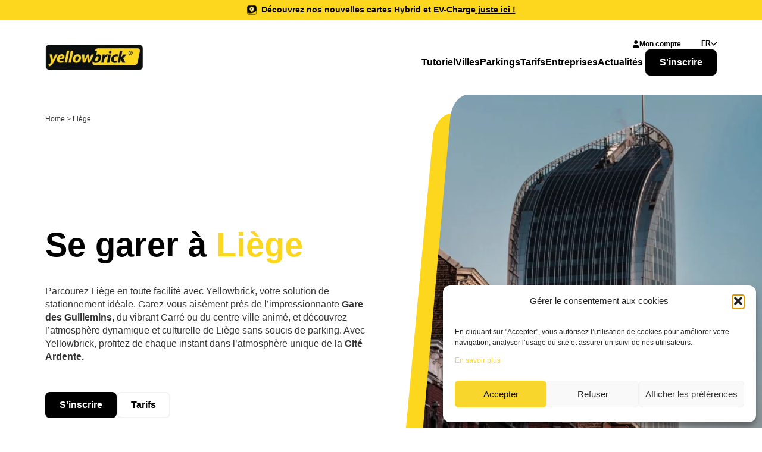

--- FILE ---
content_type: text/html; charset=UTF-8
request_url: https://yellowbrick.be/location/parking-liege/
body_size: 30624
content:
<!DOCTYPE html><html lang="fr-FR"><head><meta charset="UTF-8" /><meta http-equiv="X-UA-Compatible" content="IE=edge"><meta name="viewport" content="width=device-width, initial-scale=1"><link rel="alternate" hreflang="fr" href="https://yellowbrick.be/location/parking-liege/" /><link rel="alternate" hreflang="nl" href="https://yellowbrick.be/nl/locatie/parkeren-in-luik/" /><link rel="alternate" hreflang="en" href="https://yellowbrick.be/en/location/parking-liege/" /><link rel="alternate" hreflang="x-default" href="https://yellowbrick.be/location/parking-liege/" /> <script data-no-defer="1" data-ezscrex="false" data-cfasync="false" data-pagespeed-no-defer data-cookieconsent="ignore">var ctPublicFunctions = {"_ajax_nonce":"8a18b2b422","_rest_nonce":"4e61111871","_ajax_url":"\/wp-admin\/admin-ajax.php","_rest_url":"https:\/\/yellowbrick.be\/wp-json\/","data__cookies_type":"none","data__ajax_type":"admin_ajax","data__bot_detector_enabled":"0","data__frontend_data_log_enabled":1,"cookiePrefix":"","wprocket_detected":false,"host_url":"yellowbrick.be","text__ee_click_to_select":"Click to select the whole data","text__ee_original_email":"The complete one is","text__ee_got_it":"Got it","text__ee_blocked":"Blocked","text__ee_cannot_connect":"Cannot connect","text__ee_cannot_decode":"Can not decode email. Unknown reason","text__ee_email_decoder":"CleanTalk email decoder","text__ee_wait_for_decoding":"The magic is on the way!","text__ee_decoding_process":"Please wait a few seconds while we decode the contact data."}</script> <script data-no-defer="1" data-ezscrex="false" data-cfasync="false" data-pagespeed-no-defer data-cookieconsent="ignore">var ctPublic = {"_ajax_nonce":"8a18b2b422","settings__forms__check_internal":"0","settings__forms__check_external":"0","settings__forms__force_protection":0,"settings__forms__search_test":"1","settings__forms__wc_add_to_cart":"0","settings__data__bot_detector_enabled":"0","settings__sfw__anti_crawler":0,"blog_home":"https:\/\/yellowbrick.be\/","pixel__setting":"0","pixel__enabled":false,"pixel__url":null,"data__email_check_before_post":"1","data__email_check_exist_post":0,"data__cookies_type":"none","data__key_is_ok":true,"data__visible_fields_required":true,"wl_brandname":"Anti-Spam by CleanTalk","wl_brandname_short":"CleanTalk","ct_checkjs_key":"bd2609f83b58c087c61cdac1f410ffac903f05305b11afcbce5d33869bf96557","emailEncoderPassKey":"e04830d23d3d56937cccda21de031b18","bot_detector_forms_excluded":"W10=","advancedCacheExists":false,"varnishCacheExists":false,"wc_ajax_add_to_cart":false}</script> <title>Se garer à Liège - Yellowbrick mobile app</title><meta name="description" content="Découvrez Liège et trouvez un parking facilement avec l&#039;application Yellowbrick! Stationnez avantageusement dans toute la Belgique."/><meta name="robots" content="follow, index, max-snippet:-1, max-video-preview:-1, max-image-preview:large"/><link rel="canonical" href="https://yellowbrick.be/location/parking-liege/" /><meta property="og:locale" content="fr_FR" /><meta property="og:type" content="article" /><meta property="og:title" content="Se garer à Liège - Yellowbrick mobile app" /><meta property="og:description" content="Découvrez Liège et trouvez un parking facilement avec l&#039;application Yellowbrick! Stationnez avantageusement dans toute la Belgique." /><meta property="og:url" content="https://yellowbrick.be/location/parking-liege/" /><meta property="og:site_name" content="Yellowbrick" /><meta property="article:publisher" content="https://www.facebook.com/YellowbrickBE/" /><meta property="og:updated_time" content="2024-03-26T09:27:13+01:00" /><meta name="twitter:card" content="summary_large_image" /><meta name="twitter:title" content="Se garer à Liège - Yellowbrick mobile app" /><meta name="twitter:description" content="Découvrez Liège et trouvez un parking facilement avec l&#039;application Yellowbrick! Stationnez avantageusement dans toute la Belgique." /> <script type="application/ld+json" class="rank-math-schema-pro">{"@context":"https://schema.org","@graph":[{"@type":"BreadcrumbList","@id":"https://yellowbrick.be/location/parking-liege/#breadcrumb","itemListElement":[{"@type":"ListItem","position":"1","item":{"@id":"https://yellowbrick.be","name":"Home"}},{"@type":"ListItem","position":"2","item":{"@id":"https://yellowbrick.be/location/parking-liege/","name":"Li\u00e8ge"}}]}]}</script> <link rel='dns-prefetch' href='//cdn.yellowbrick.be' /><style id='wp-img-auto-sizes-contain-inline-css' type='text/css'>img:is([sizes=auto i],[sizes^="auto," i]){contain-intrinsic-size:3000px 1500px}
/*# sourceURL=wp-img-auto-sizes-contain-inline-css */</style><style id="litespeed-ccss">body{--wp--preset--color--black:#000;--wp--preset--color--cyan-bluish-gray:#abb8c3;--wp--preset--color--white:#fff;--wp--preset--color--pale-pink:#f78da7;--wp--preset--color--vivid-red:#cf2e2e;--wp--preset--color--luminous-vivid-orange:#ff6900;--wp--preset--color--luminous-vivid-amber:#fcb900;--wp--preset--color--light-green-cyan:#7bdcb5;--wp--preset--color--vivid-green-cyan:#00d084;--wp--preset--color--pale-cyan-blue:#8ed1fc;--wp--preset--color--vivid-cyan-blue:#0693e3;--wp--preset--color--vivid-purple:#9b51e0;--wp--preset--gradient--vivid-cyan-blue-to-vivid-purple:linear-gradient(135deg,rgba(6,147,227,1) 0%,#9b51e0 100%);--wp--preset--gradient--light-green-cyan-to-vivid-green-cyan:linear-gradient(135deg,#7adcb4 0%,#00d082 100%);--wp--preset--gradient--luminous-vivid-amber-to-luminous-vivid-orange:linear-gradient(135deg,rgba(252,185,0,1) 0%,rgba(255,105,0,1) 100%);--wp--preset--gradient--luminous-vivid-orange-to-vivid-red:linear-gradient(135deg,rgba(255,105,0,1) 0%,#cf2e2e 100%);--wp--preset--gradient--very-light-gray-to-cyan-bluish-gray:linear-gradient(135deg,#eee 0%,#a9b8c3 100%);--wp--preset--gradient--cool-to-warm-spectrum:linear-gradient(135deg,#4aeadc 0%,#9778d1 20%,#cf2aba 40%,#ee2c82 60%,#fb6962 80%,#fef84c 100%);--wp--preset--gradient--blush-light-purple:linear-gradient(135deg,#ffceec 0%,#9896f0 100%);--wp--preset--gradient--blush-bordeaux:linear-gradient(135deg,#fecda5 0%,#fe2d2d 50%,#6b003e 100%);--wp--preset--gradient--luminous-dusk:linear-gradient(135deg,#ffcb70 0%,#c751c0 50%,#4158d0 100%);--wp--preset--gradient--pale-ocean:linear-gradient(135deg,#fff5cb 0%,#b6e3d4 50%,#33a7b5 100%);--wp--preset--gradient--electric-grass:linear-gradient(135deg,#caf880 0%,#71ce7e 100%);--wp--preset--gradient--midnight:linear-gradient(135deg,#020381 0%,#2874fc 100%);--wp--preset--font-size--small:13px;--wp--preset--font-size--medium:20px;--wp--preset--font-size--large:36px;--wp--preset--font-size--x-large:42px;--wp--preset--spacing--20:.44rem;--wp--preset--spacing--30:.67rem;--wp--preset--spacing--40:1rem;--wp--preset--spacing--50:1.5rem;--wp--preset--spacing--60:2.25rem;--wp--preset--spacing--70:3.38rem;--wp--preset--spacing--80:5.06rem;--wp--preset--shadow--natural:6px 6px 9px rgba(0,0,0,.2);--wp--preset--shadow--deep:12px 12px 50px rgba(0,0,0,.4);--wp--preset--shadow--sharp:6px 6px 0px rgba(0,0,0,.2);--wp--preset--shadow--outlined:6px 6px 0px -3px rgba(255,255,255,1),6px 6px rgba(0,0,0,1);--wp--preset--shadow--crisp:6px 6px 0px rgba(0,0,0,1)}html{line-height:1.15;-webkit-text-size-adjust:100%}body{margin:0}h1{font-size:2em;margin:.67em 0}a{background-color:transparent}strong{font-weight:bolder}img{border-style:none}button{font-family:inherit;font-size:100%;line-height:1.15;margin:0}button{overflow:visible}button{text-transform:none}button{-webkit-appearance:button}button::-moz-focus-inner{border-style:none;padding:0}button:-moz-focusring{outline:1px dotted ButtonText}::-webkit-file-upload-button{-webkit-appearance:button;font:inherit}html{-webkit-box-sizing:border-box;box-sizing:border-box;scroll-behavior:smooth}*,*:before,*:after{-webkit-box-sizing:inherit;box-sizing:inherit}button{color:inherit;background-color:transparent;border:0;padding:0}img{max-width:100%}[x-cloak]{display:none!important}a{color:inherit;text-decoration:none}body{font-size:1rem;font-family:"Verdana",-apple-system,BlinkMacSystemFont,"Segoe UI",Roboto,Helvetica,Arial,sans-serif,"Apple Color Emoji","Segoe UI Emoji","Segoe UI Symbol";line-height:1.5;color:#333}@media (min-width:900px){body{font-size:1rem}}h1,.h1{font-size:2.5rem}@media (min-width:900px){h1,.h1{font-size:2.5rem}}@media (min-width:1200px){h1,.h1{font-size:3.5rem}}h2{font-size:2rem}@media (min-width:900px){h2{font-size:2rem}}@media (min-width:1200px){h2{font-size:3rem}}.h5{font-size:1rem}@media (min-width:900px){.h5{font-size:1rem}}@media (min-width:1200px){.h5{font-size:1rem}}.h6{font-size:.875rem}@media (min-width:900px){.h6{font-size:.875rem}}@media (min-width:1200px){.h6{font-size:.875rem}}h1,h2,.h1,.h5,.h6{color:#000;margin:0 0 1rem;font-family:"Verdana",-apple-system,BlinkMacSystemFont,"Segoe UI",Roboto,Helvetica,Arial,sans-serif,"Apple Color Emoji","Segoe UI Emoji","Segoe UI Symbol";font-weight:700;line-height:1.25}p{max-width:unset}p:last-child{margin-bottom:0}.gc-bottom-banner{background-color:#fdd61e;color:#000;padding:.5rem 0;text-align:center;font-weight:700;position:fixed;width:100%;z-index:2;bottom:0}@media (min-width:1200px){.gc-bottom-banner{display:none}}@media (min-width:1200px){.gc-bottom-banner--display-desktop{display:block;position:static}}.gc-bottom-banner--align-left .gc-bottom-banner__text{text-align:left}@media (min-width:1200px){.gc-bottom-banner--align-left .gc-bottom-banner__text{text-align:center;width:auto}}.gc-bottom-banner p{margin:0}.gc-bottom-banner a{text-decoration:underline}.gc-bottom-banner__container{display:-webkit-box;display:-ms-flexbox;display:flex;-webkit-box-align:center;-ms-flex-align:center;align-items:center}@media (min-width:1200px){.gc-bottom-banner__container{-webkit-box-pack:center;-ms-flex-pack:center;justify-content:center}}.gc-bottom-banner__icon{margin-right:.5rem}.gc-bottom-banner__text{text-align:center;width:100%;margin-bottom:0}.gc-breadcrumbs{font-size:.75rem}.gc-breadcrumbs a{text-decoration:none;color:inherit}.gc-breadcrumbs p{margin:0}.gc-button{display:inline-block;border:0;line-height:1.25;background-color:#000;color:#fff;border-radius:8px;padding:.75rem 1.5rem;font-weight:700;width:100%;text-align:center}@media (min-width:600px){.gc-button{width:auto}}.gc-button--outline{background-color:#fff;color:#000;-webkit-box-shadow:inset 0 0 0 .125rem #f2f2f2;box-shadow:inset 0 0 0 .125rem #f2f2f2}.gc-container{width:100%;padding-left:1rem;padding-right:1rem;margin-left:auto;margin-right:auto}@media (min-width:600px){.gc-container{max-width:720px}}@media (min-width:900px){.gc-container{max-width:960px}}@media (min-width:1200px){.gc-container{max-width:1160px}}@media (min-width:1440px){.gc-container{max-width:1332px}}.gc-dropdown__body{position:absolute;opacity:0;padding-top:1rem}.gc-footer__growl-icon{display:block;fill:#fff;height:2.5rem;width:auto}.gc-footer__growl-icon--mobile{height:1.5rem}@media (min-width:1200px){.gc-footer__growl-icon--mobile{display:none}}.gc-heading strong{color:#fdd61e}.gc-hero{overflow-x:hidden;margin-bottom:4rem;position:relative}@media (min-width:900px){.gc-hero{margin-bottom:8rem}}.gc-hero__content{position:relative;z-index:1;padding-bottom:3rem}@media (min-width:900px){.gc-hero__content{width:50%;padding-bottom:10.5rem}}.gc-hero__breadcrumbs{margin-top:2rem}.gc-hero__title{margin-top:3rem}@media (min-width:900px){.gc-hero__title{margin-top:10.5rem}}.gc-hero__description{margin-top:2rem;line-height:1.375}.gc-hero__buttons{margin-top:3rem;display:grid;gap:1.5rem}@media (min-width:900px){.gc-hero__buttons{display:-webkit-box;display:-ms-flexbox;display:flex}}.gc-hero--without-background{padding-bottom:25rem}@media (min-width:900px){.gc-hero--without-background{padding-bottom:0}}.gc-hero--without-background .gc-hero__right{position:absolute;right:0;width:calc(100% - 1rem);height:25rem;margin-left:2rem}@media (min-width:900px){.gc-hero--without-background .gc-hero__right{height:100%;top:0;width:calc(50% - 2rem)}}.gc-hero--without-background .gc-hero__image-background,.gc-hero--without-background .gc-hero__visual{position:absolute;width:100%;height:25rem;-webkit-mask-image:url(https://cdn.yellowbrick.be/wp-content/themes/growl/assets/images/hero-mask.svg);mask-image:url(https://cdn.yellowbrick.be/wp-content/themes/growl/assets/images/hero-mask.svg);-webkit-mask-size:cover;mask-size:cover}@media (min-width:900px){.gc-hero--without-background .gc-hero__image-background,.gc-hero--without-background .gc-hero__visual{height:100%}}.gc-hero--without-background .gc-hero__image-background{height:calc(400px - 2rem);bottom:0;background-color:#fdd61e}@media (min-width:900px){.gc-hero--without-background .gc-hero__image-background{height:calc(100% - 2rem)}}.gc-hero--without-background .gc-hero__visual{bottom:2rem;height:calc(400px - 2rem);width:calc(100% - 2rem);margin:-2rem 0 0 2rem;-o-object-fit:cover;object-fit:cover}@media (min-width:900px){.gc-hero--without-background .gc-hero__visual{height:calc(100% - 2rem)}}.gc-navbar{background-color:#fff;padding:1rem 0;position:sticky;top:0;z-index:2}@media (min-width:1200px){.gc-navbar{padding:2rem 0}}.gc-navbar__container{display:-webkit-box;display:-ms-flexbox;display:flex;-ms-flex-wrap:wrap;flex-wrap:wrap;-webkit-box-align:center;-ms-flex-align:center;align-items:center;-webkit-box-pack:justify;-ms-flex-pack:justify;justify-content:space-between;overflow:auto}@media (min-width:1200px){.gc-navbar__container{-ms-flex-wrap:nowrap;flex-wrap:nowrap;-webkit-box-align:center;-ms-flex-align:center;align-items:center;overflow:unset}}.gc-navbar__logo-link{z-index:2}.gc-navbar__logo{display:block;height:2rem;width:auto}@media (min-width:1200px){.gc-navbar__logo{height:2.6875rem}}.gc-navbar__burger{width:1.625rem;height:1.625rem;-ms-flex-negative:0;flex-shrink:0;position:relative;-webkit-transform:rotate(0deg);transform:rotate(0deg);background-color:#fdd61e;border-radius:8px;border:0;z-index:2}@media (min-width:1200px){.gc-navbar__burger{display:none}}.gc-navbar__burger span{display:block;position:absolute;width:70%;left:18%;background:#000;height:.1875rem;border-radius:4px;opacity:1;-webkit-transform:rotate(0deg);transform:rotate(0deg)}.gc-navbar__burger span:nth-child(1){top:25%;width:1.125rem}.gc-navbar__burger span:nth-child(2){top:calc(50% - 1px);width:50%}.gc-navbar__burger span:nth-child(3){bottom:18%;width:30%}.gc-navbar__nav-wrapper{width:100%;display:grid;gap:2rem;padding-top:4rem;position:fixed;top:0;left:0;background-color:#fff}@media (min-width:1200px){.gc-navbar__nav-wrapper{padding-top:0;width:auto;display:grid!important;height:auto!important;gap:1.25rem;overflow:visible!important;position:static}}.gc-navbar__nav{display:-webkit-box;display:-ms-flexbox;display:flex;-webkit-box-orient:vertical;-webkit-box-direction:normal;-ms-flex-direction:column;flex-direction:column;gap:2rem;-webkit-box-align:center;-ms-flex-align:center;align-items:center}.gc-navbar__nav-top{-webkit-box-ordinal-group:2;-ms-flex-order:1;order:1;display:grid;gap:1rem}@media (min-width:1200px){.gc-navbar__nav-top{-webkit-box-ordinal-group:unset;-ms-flex-order:unset;order:unset;gap:0;margin-left:auto;width:-webkit-fit-content;width:-moz-fit-content;width:fit-content;display:-webkit-box;display:-ms-flexbox;display:flex;font-size:.75rem}}.gc-navbar__menu{margin:0;padding:0;list-style-type:none;display:grid;gap:2rem}@media (min-width:1200px){.gc-navbar__menu{gap:0;display:-webkit-box;display:-ms-flexbox;display:flex;-webkit-box-align:center;-ms-flex-align:center;align-items:center}}@media (min-width:1200px){.gc-navbar__menu--primary{gap:2rem}}@media (min-width:1200px){.gc-navbar__menu--secondary{display:-webkit-box;display:-ms-flexbox;display:flex}}.gc-navbar__divider{border-left:.125rem solid #fdd61e;padding-left:1rem;margin-left:1rem;height:100%;display:none}@media (min-width:1200px){.gc-navbar__divider{display:block}}@media (min-width:1200px){.gc-navbar__item--mobile{display:none}}.gc-navbar__item--desktop{display:none}@media (min-width:1200px){.gc-navbar__item--desktop{display:block}}.gc-navbar__button-link,.gc-navbar__link{color:#000;font-weight:700;display:-webkit-box;display:-ms-flexbox;display:flex;-webkit-box-align:center;-ms-flex-align:center;align-items:center;gap:.5rem;-webkit-box-pack:center;-ms-flex-pack:center;justify-content:center}.gc-navbar__button-link{line-height:1.375}.gc-navbar__icon{height:.75rem}.gc-navbar__lang-dropdown{display:none}@media (min-width:1200px){.gc-navbar__lang-dropdown{display:block}}.gc-navbar__lang-mobile{display:-webkit-box;display:-ms-flexbox;display:flex;-webkit-box-pack:center;-ms-flex-pack:center;justify-content:center;margin-top:1rem}@media (min-width:1200px){.gc-navbar__lang-mobile{display:none}}.gc-navbar__langs{margin:0;padding:0;list-style-type:none;background-color:#fdd61e;padding:.5rem 1rem;border-radius:8px;-webkit-box-shadow:.75rem .5rem #000;box-shadow:.75rem .5rem #000;display:grid;gap:.25rem}.gc-navbar__lang-link{font-weight:700;border-right:.0625rem solid #000;padding:0 .5rem}.gc-navbar__lang-link:last-child{border:none}@media (min-width:1200px){.gc-navbar__lang-link{border:none;padding:0}}.gc-navbar__lang-link--active{color:#fdd61e}</style><link rel="preload" data-asynced="1" data-optimized="2" as="style" onload="this.onload=null;this.rel='stylesheet'" href="https://cdn.yellowbrick.be/wp-content/litespeed/css/fa01882ce7434424cc68b8d554fff3bd.css?ver=ff979" /><script>!function(a){"use strict";var b=function(b,c,d){function e(a){return h.body?a():void setTimeout(function(){e(a)})}function f(){i.addEventListener&&i.removeEventListener("load",f),i.media=d||"all"}var g,h=a.document,i=h.createElement("link");if(c)g=c;else{var j=(h.body||h.getElementsByTagName("head")[0]).childNodes;g=j[j.length-1]}var k=h.styleSheets;i.rel="stylesheet",i.href=b,i.media="only x",e(function(){g.parentNode.insertBefore(i,c?g:g.nextSibling)});var l=function(a){for(var b=i.href,c=k.length;c--;)if(k[c].href===b)return a();setTimeout(function(){l(a)})};return i.addEventListener&&i.addEventListener("load",f),i.onloadcssdefined=l,l(f),i};"undefined"!=typeof exports?exports.loadCSS=b:a.loadCSS=b}("undefined"!=typeof global?global:this);!function(a){if(a.loadCSS){var b=loadCSS.relpreload={};if(b.support=function(){try{return a.document.createElement("link").relList.supports("preload")}catch(b){return!1}},b.poly=function(){for(var b=a.document.getElementsByTagName("link"),c=0;c<b.length;c++){var d=b[c];"preload"===d.rel&&"style"===d.getAttribute("as")&&(a.loadCSS(d.href,d,d.getAttribute("media")),d.rel=null)}},!b.support()){b.poly();var c=a.setInterval(b.poly,300);a.addEventListener&&a.addEventListener("load",function(){b.poly(),a.clearInterval(c)}),a.attachEvent&&a.attachEvent("onload",function(){a.clearInterval(c)})}}}(this);</script> <style id='classic-theme-styles-inline-css' type='text/css'>/*! This file is auto-generated */
.wp-block-button__link{color:#fff;background-color:#32373c;border-radius:9999px;box-shadow:none;text-decoration:none;padding:calc(.667em + 2px) calc(1.333em + 2px);font-size:1.125em}.wp-block-file__button{background:#32373c;color:#fff;text-decoration:none}
/*# sourceURL=/wp-includes/css/classic-themes.min.css */</style> <script data-optimized="1" type="text/javascript" src="https://cdn.yellowbrick.be/wp-content/litespeed/js/786929949a1546e707f2217d043d9d85.js?ver=af3c0" id="apbct-public-bundle_gathering.min-js-js"></script> <script type="text/javascript" src="https://cdn.yellowbrick.be/wp-includes/js/jquery/jquery.min.js?ver=3.7.1" id="jquery-core-js"></script> <link rel="https://api.w.org/" href="https://yellowbrick.be/wp-json/" /><link rel="alternate" title="JSON" type="application/json" href="https://yellowbrick.be/wp-json/wp/v2/location/1494" /><link rel="EditURI" type="application/rsd+xml" title="RSD" href="https://yellowbrick.be/xmlrpc.php?rsd" /><link rel='shortlink' href='https://yellowbrick.be/?p=1494' /><meta name="generator" content="WPML ver:4.8.6 stt:37,1,4;" /> <script>var continuallyWordpressInstall = true;</script><script>var continuallySettings = { appID: "p7qynp456y4v" };</script> <script src="https://cdn-app.continual.ly/js/embed/continually-embed.latest.min.js"></script><style>.cmplz-hidden {
					display: none !important;
				}</style><script data-service="google-analytics" data-category="statistics" type="text/plain" id="google_gtagjs" data-cmplz-src="https://yellowbrick.be/wp-content/litespeed/localres/aHR0cHM6Ly93d3cuZ29vZ2xldGFnbWFuYWdlci5jb20vZ3RhZy9qcw==?id=G-Q5LJV27RTK" async="async"></script> <script type="text/javascript" id="google_gtagjs-inline">/*  */
window.dataLayer = window.dataLayer || [];function gtag(){dataLayer.push(arguments);}gtag('js', new Date());gtag('config', 'G-Q5LJV27RTK', {'anonymize_ip': true} );
/*  */</script> <link rel="icon" href="https://cdn.yellowbrick.be/wp-content/uploads/cropped-cropped-Frame-478-32x32.png" sizes="32x32" /><link rel="icon" href="https://cdn.yellowbrick.be/wp-content/uploads/cropped-cropped-Frame-478-192x192.png" sizes="192x192" /><link rel="apple-touch-icon" href="https://cdn.yellowbrick.be/wp-content/uploads/cropped-cropped-Frame-478-180x180.png" /><meta name="msapplication-TileImage" content="https://cdn.yellowbrick.be/wp-content/uploads/cropped-cropped-Frame-478-270x270.png" /><style >[wire\:loading], [wire\:loading\.delay], [wire\:loading\.inline-block], [wire\:loading\.inline], [wire\:loading\.block], [wire\:loading\.flex], [wire\:loading\.table], [wire\:loading\.grid], [wire\:loading\.inline-flex] {display: none;}[wire\:loading\.delay\.shortest], [wire\:loading\.delay\.shorter], [wire\:loading\.delay\.short], [wire\:loading\.delay\.long], [wire\:loading\.delay\.longer], [wire\:loading\.delay\.longest] {display:none;}[wire\:offline] {display: none;}[wire\:dirty]:not(textarea):not(input):not(select) {display: none;}input:-webkit-autofill, select:-webkit-autofill, textarea:-webkit-autofill {animation-duration: 50000s;animation-name: livewireautofill;}@keyframes livewireautofill { from {} }</style></head><body data-cmplz=1 class="wp-singular location-template-default single single-location postid-1494 wp-custom-logo wp-theme-growl"><div x-data="pageBase" @lock-body.window="toggleLockBody"></div><section class="gc-bottom-banner gc-bottom-banner--display-desktop gc-bottom-banner--align-left"><div class="gc-container  gc-bottom-banner__container">
<svg class='gc-bottom-banner__icon' width="16" height="16" viewBox="0 0 16 16" fill="none" xmlns="http://www.w3.org/2000/svg" xmlns:xlink="http://www.w3.org/1999/xlink">
<rect x="0.25" y="0.25" width="15.5" height="15.5" rx="3.75" fill="url(#pattern0)" stroke="black" stroke-width="0.5"/>
<defs>
<pattern id="pattern0" patternContentUnits="objectBoundingBox" width="1" height="1">
<use xlink:href="#image0_15_7736" transform="scale(0.0104167)"/>
</pattern>
<image id="image0_15_7736" width="96" height="96" xlink:href="[data-uri]"/>
</defs>
</svg><div class="h6 gc-bottom-banner__text"><p>Découvrez nos nouvelles cartes Hybrid et EV-Charge<a href="https://yellowbrick.be/yellowbrick-modalizy/"><strong><span style="text-decoration: underline;"> juste ici</span></strong> !</a></p></div></div></section><header class="gc-navbar" x-data="navbar" x-bind="bind"><div class="gc-container  gc-navbar__container">
<a href="https://yellowbrick.be" class="gc-navbar__logo-link">
<img width="165" height="43" src="https://cdn.yellowbrick.be/wp-content/uploads/logo.png.webp" class="gc-navbar__logo" alt="Logo" loading="eager" decoding="sync" />        </a>
<button class="gc-navbar__burger" aria-label="Menu" @click="toggleMenu">
<span></span>
<span></span>
<span></span>
</button><div class="gc-navbar__nav-wrapper" x-show="menu" x-collapse x-cloak><nav class="gc-navbar__nav"><div class="gc-navbar__nav-top"><ul class="gc-navbar__menu gc-navbar__menu--secondary"><li class="gc-navbar__item">
<a href="https://my.yellowbrick.nl/#/register" class="gc-navbar__link">
<img width="11" height="12" src="https://cdn.yellowbrick.be/wp-content/uploads/arrow-left-1.svg" class="gc-navbar__icon" alt="" decoding="async" />                                        Mon compte
</a></li><li class="gc-navbar__item gc-navbar__item--mobile">
<a class="gc-button" role="button" href="https://my.yellowbrick.nl/#/register?lang=fr-BE">
S&#039;inscrire
</a></li></ul><div class="gc-navbar__divider"></div><div class="gc-navbar__lang-mobile">
<a class="gc-navbar__lang-link gc-navbar__lang-link--active" href="https://yellowbrick.be/location/parking-liege/">
FR
</a>
<a class="gc-navbar__lang-link " href="https://yellowbrick.be/nl/locatie/parkeren-in-luik/">
NL
</a>
<a class="gc-navbar__lang-link " href="https://yellowbrick.be/en/location/parking-liege/">
EN
</a></div><div class="gc-dropdown gc-navbar__lang-dropdown"><div class="gc-dropdown__head">
<button class="gc-navbar__button-link">
FR
<svg class='gc-navbar__icon' xmlns="http://www.w3.org/2000/svg" viewBox="0 0 448 512"><path d="M224 416c-8.188 0-16.38-3.125-22.62-9.375l-192-192c-12.5-12.5-12.5-32.75 0-45.25s32.75-12.5 45.25 0L224 338.8l169.4-169.4c12.5-12.5 32.75-12.5 45.25 0s12.5 32.75 0 45.25l-192 192C240.4 412.9 232.2 416 224 416z"/></svg>                                </button></div><div class="gc-dropdown__body"><ul class="gc-navbar__langs"><li class="gc-navbar__language">
<a class="gc-navbar__lang-link" href="https://yellowbrick.be/nl/locatie/parkeren-in-luik/">
NL
</a></li><li class="gc-navbar__language">
<a class="gc-navbar__lang-link" href="https://yellowbrick.be/en/location/parking-liege/">
EN
</a></li></ul></div></div></div><ul class="gc-navbar__menu gc-navbar__menu--primary"><li class="gc-navbar__item">
<a href="https://yellowbrick.be/tutoriels-yellowbrick/" class="gc-navbar__link">
Tutoriel
</a></li><li class="gc-navbar__item">
<a href="https://yellowbrick.be/localites-yellowbrick/" class="gc-navbar__link">
Villes
</a></li><li class="gc-navbar__item">
<a href="https://yellowbrick.be/parkbee/" class="gc-navbar__link">
Parkings
</a></li><li class="gc-navbar__item">
<a href="https://yellowbrick.be/tarifs-yellowbrick/" class="gc-navbar__link">
Tarifs
</a></li><li class="gc-navbar__item">
<a href="https://yellowbrick.be/entreprises-yellowbrick/" class="gc-navbar__link">
Entreprises
</a></li><li class="gc-navbar__item">
<a href="https://yellowbrick.be/actualites/" class="gc-navbar__link">
Actualités 
</a></li><li class="gc-navbar__item gc-navbar__item--desktop">
<a class="gc-button" role="button" href="https://my.yellowbrick.nl/#/register?lang=fr-BE">
S&#039;inscrire
</a></li></ul></nav></div></div></header><section class="gc-hero gc-hero--without-background"><div class="gc-container  gc-hero__container"><div class="gc-hero__content"><div class="gc-breadcrumbs gc-hero__breadcrumbs"><nav aria-label="breadcrumbs" class="rank-math-breadcrumb"><p><a href="https://yellowbrick.be">Home</a><span class="separator"> &gt; </span><span class="last">Liège</span></p></nav></div><h1 class="gc-heading  h1 gc-hero__title">
Se garer à <strong>Liège</strong></h1><h2 class="gc-hero__subtitle h5"></h2><div class="gc-hero__description"><p>Parcourez Liège en toute facilité avec Yellowbrick, votre solution de stationnement idéale. Garez-vous aisément près de l’impressionnante <strong>Gare des Guillemins,</strong> du vibrant Carré ou du centre-ville animé, et découvrez l’atmosphère dynamique et culturelle de Liège sans soucis de parking. Avec Yellowbrick, profitez de chaque instant dans l’atmosphère unique de la <strong>Cité Ardente.</strong></p></div><div class="gc-hero__buttons">
<a class="gc-button gc-button--" role="button" href="https://my.yellowbrick.nl/#/register?lang=fr-BE">
S&#039;inscrire
</a>                                            <a class="gc-button gc-button--outline" role="button" href="https://yellowbrick.be/prijzen/">
Tarifs
</a></div></div><div class="gc-hero__right"><div class="gc-hero__image-background"></div>
<img data-lazyloaded="1" data-placeholder-resp="685x1024" src="data:image/svg+xml,%3Csvg%20xmlns%3D%22http%3A%2F%2Fwww.w3.org%2F2000%2Fsvg%22%20width%3D%22685%22%20height%3D%221024%22%20viewBox%3D%220%200%20685%201024%22%3E%3Cfilter%20id%3D%22c%22%3E%3CfeGaussianBlur%20stdDeviation%3D%2255%22%20%2F%3E%3C%2Ffilter%3E%3Cpath%20fill%3D%22%235e6b67%22%20d%3D%22M0%200h684v1024H0z%22%2F%3E%3Cg%20filter%3D%27url(%23c)%27%20fill-opacity%3D%27.5%27%3E%3Cellipse%20fill%3D%22%23120509%22%20fill-opacity%3D%22.5%22%20rx%3D%221%22%20ry%3D%221%22%20transform%3D%22matrix(-157.42855%20-59.1735%20224.83956%20-598.17597%20164.6%20816.7)%22%2F%3E%3Cellipse%20fill%3D%22%2395ddc4%22%20fill-opacity%3D%22.5%22%20rx%3D%221%22%20ry%3D%221%22%20transform%3D%22matrix(615.76271%20-288.50699%2072.55964%20154.8646%20238.7%2058.8)%22%2F%3E%3Cellipse%20fill%3D%22%23b9c4c0%22%20fill-opacity%3D%22.5%22%20rx%3D%221%22%20ry%3D%221%22%20transform%3D%22rotate(4.3%20-7244%208768)%20scale(174.40686%20340.05791)%22%2F%3E%3Cellipse%20fill%3D%22%231a1617%22%20fill-opacity%3D%22.5%22%20rx%3D%221%22%20ry%3D%221%22%20transform%3D%22matrix(-414.61077%20-169.8526%2070.767%20-172.74249%20215.5%20969)%22%2F%3E%3C%2Fg%3E%3C%2Fsvg%3E" decoding="async" width="685" height="1024" data-src="https://cdn.yellowbrick.be/wp-content/uploads/quentin-grignet-q9ATkTvx7xg-unsplash-685x1024.jpg.webp" class="gc-hero__visual" alt="Tour des finances à Liège" data-srcset="https://cdn.yellowbrick.be/wp-content/uploads/quentin-grignet-q9ATkTvx7xg-unsplash-685x1024.jpg.webp 685w, https://cdn.yellowbrick.be/wp-content/uploads/quentin-grignet-q9ATkTvx7xg-unsplash-201x300.jpg.webp 201w, https://cdn.yellowbrick.be/wp-content/uploads/quentin-grignet-q9ATkTvx7xg-unsplash-768x1149.jpg.webp 768w, https://cdn.yellowbrick.be/wp-content/uploads/quentin-grignet-q9ATkTvx7xg-unsplash-1027x1536.jpg.webp 1027w, https://cdn.yellowbrick.be/wp-content/uploads/quentin-grignet-q9ATkTvx7xg-unsplash-1369x2048.jpg.webp 1369w, https://cdn.yellowbrick.be/wp-content/uploads/quentin-grignet-q9ATkTvx7xg-unsplash-1284x1920.jpg.webp 1284w, https://cdn.yellowbrick.be/wp-content/uploads/quentin-grignet-q9ATkTvx7xg-unsplash-scaled.jpg.webp 1712w" data-sizes="(max-width: 685px) 100vw, 685px" title="Liège 1"><noscript><img decoding="async" width="685" height="1024" src="https://cdn.yellowbrick.be/wp-content/uploads/quentin-grignet-q9ATkTvx7xg-unsplash-685x1024.jpg.webp" class="gc-hero__visual" alt="Tour des finances à Liège" srcset="https://cdn.yellowbrick.be/wp-content/uploads/quentin-grignet-q9ATkTvx7xg-unsplash-685x1024.jpg.webp 685w, https://cdn.yellowbrick.be/wp-content/uploads/quentin-grignet-q9ATkTvx7xg-unsplash-201x300.jpg.webp 201w, https://cdn.yellowbrick.be/wp-content/uploads/quentin-grignet-q9ATkTvx7xg-unsplash-768x1149.jpg.webp 768w, https://cdn.yellowbrick.be/wp-content/uploads/quentin-grignet-q9ATkTvx7xg-unsplash-1027x1536.jpg.webp 1027w, https://cdn.yellowbrick.be/wp-content/uploads/quentin-grignet-q9ATkTvx7xg-unsplash-1369x2048.jpg.webp 1369w, https://cdn.yellowbrick.be/wp-content/uploads/quentin-grignet-q9ATkTvx7xg-unsplash-1284x1920.jpg.webp 1284w, https://cdn.yellowbrick.be/wp-content/uploads/quentin-grignet-q9ATkTvx7xg-unsplash-scaled.jpg.webp 1712w" sizes="(max-width: 685px) 100vw, 685px" title="Liège 1"></noscript></div></div></section><section class="gc-cwv gc-cwv--has-visual"><div class="gc-container gc-container--has-margin gc-cwv__container"><div class="gc-cwv__visual"><figure class="gc-cwv__image-wrapper">
<img data-lazyloaded="1" data-placeholder-resp="1024x555" src="data:image/svg+xml,%3Csvg%20xmlns%3D%22http%3A%2F%2Fwww.w3.org%2F2000%2Fsvg%22%20width%3D%221024%22%20height%3D%22555%22%20viewBox%3D%220%200%201024%20555%22%3E%3Cfilter%20id%3D%22c%22%3E%3CfeGaussianBlur%20stdDeviation%3D%2255%22%20%2F%3E%3C%2Ffilter%3E%3Cpath%20fill%3D%22%235f5f5f%22%20d%3D%22M0%200h1024v552H0z%22%2F%3E%3Cg%20filter%3D%27url(%23c)%27%20fill-opacity%3D%27.5%27%3E%3Cellipse%20fill%3D%22%23161616%22%20fill-opacity%3D%22.5%22%20rx%3D%221%22%20ry%3D%221%22%20transform%3D%22matrix(-472.309%20-88.39023%2029.5936%20-158.13204%20877.7%20470.6)%22%2F%3E%3Cellipse%20fill%3D%22%23a5a5a5%22%20fill-opacity%3D%22.5%22%20rx%3D%221%22%20ry%3D%221%22%20transform%3D%22matrix(-285.42656%2082.38414%20-57.4038%20-198.88011%20324.9%201.9)%22%2F%3E%3Cellipse%20fill%3D%22%23b8b8b8%22%20fill-opacity%3D%22.5%22%20rx%3D%221%22%20ry%3D%221%22%20transform%3D%22matrix(-65.37665%20-183.45591%20116.52401%20-41.52469%20970.7%2051.4)%22%2F%3E%3Cellipse%20fill%3D%22%23080808%22%20fill-opacity%3D%22.5%22%20rx%3D%221%22%20ry%3D%221%22%20transform%3D%22matrix(-223.5079%20-35.38513%2016.66278%20-105.2494%20960.5%20550)%22%2F%3E%3C%2Fg%3E%3C%2Fsvg%3E" decoding="async" width="1024" height="555" data-src="https://cdn.yellowbrick.be/wp-content/uploads/parking-2-1024x555.png.webp" class="gc-cwv__image" alt="parking" data-no-lazy="" data-srcset="https://cdn.yellowbrick.be/wp-content/uploads/parking-2-1024x555.png.webp 1024w, https://cdn.yellowbrick.be/wp-content/uploads/parking-2-300x163.png.webp 300w, https://cdn.yellowbrick.be/wp-content/uploads/parking-2-768x417.png.webp 768w, https://cdn.yellowbrick.be/wp-content/uploads/parking-2.png.webp 1414w" data-sizes="(max-width: 1024px) 100vw, 1024px" title="Liège 2"><noscript><img decoding="async" width="1024" height="555" src="https://cdn.yellowbrick.be/wp-content/uploads/parking-2-1024x555.png.webp" class="gc-cwv__image" alt="parking" data-no-lazy="" srcset="https://cdn.yellowbrick.be/wp-content/uploads/parking-2-1024x555.png.webp 1024w, https://cdn.yellowbrick.be/wp-content/uploads/parking-2-300x163.png.webp 300w, https://cdn.yellowbrick.be/wp-content/uploads/parking-2-768x417.png.webp 768w, https://cdn.yellowbrick.be/wp-content/uploads/parking-2.png.webp 1414w" sizes="(max-width: 1024px) 100vw, 1024px" title="Liège 2"></noscript></figure></div><div class="gc-cwv__content"><h2 class="gc-heading  h2">
Nos <strong>parkings </strong></h2><div class="h5">Une offre variée</div><div class="gc-cwv__text"><p>Que vous partiez pour un long voyage depuis <strong>Liège-Guillemins</strong> ou que vous souhaitiez profiter de l’offre échalandée de magasins à la <strong>Médiacité</strong>, nous avons des <strong>places de parking exclusives</strong> à proximité ! Vous pouvez en effet laisser votre voiture dans le parking de la Médiacité ou Rue de Fragnée, à moins de cinq minutes à pied de la gare pensée par Santiago Calatrava.</p><p>Pour une balade en pleine nature, vous pouvez admirer l’étang du <strong>Parc d’Avroy</strong> en toute tranquilité. Un de nos parkings vous y mène directement.</p></div></div></div></section><section class="gc-cwv gc-cwv--has-visual gc-cwv--is-reversed"><div class="gc-container gc-container--has-margin gc-cwv__container"><div class="gc-cwv__visual"><figure class="gc-cwv__image-wrapper">
<img data-lazyloaded="1" data-placeholder-resp="642x355" src="data:image/svg+xml,%3Csvg%20xmlns%3D%22http%3A%2F%2Fwww.w3.org%2F2000%2Fsvg%22%20width%3D%22642%22%20height%3D%22355%22%20viewBox%3D%220%200%20642%20355%22%3E%3Cfilter%20id%3D%22b%22%3E%3CfeGaussianBlur%20stdDeviation%3D%2212%22%20%2F%3E%3C%2Ffilter%3E%3Cpath%20fill%3D%22%2380716c%22%20d%3D%22M0%200h642v353H0z%22%2F%3E%3Cg%20filter%3D%22url(%23b)%22%20transform%3D%22translate(1.3%201.3)%20scale(2.50781)%22%20fill-opacity%3D%22.5%22%3E%3Cellipse%20fill%3D%22%23c3d2d7%22%20rx%3D%221%22%20ry%3D%221%22%20transform%3D%22matrix(-1.87843%20-23.7133%20118.43194%20-9.38147%2073%2014)%22%2F%3E%3Cellipse%20fill%3D%22%23392823%22%20cx%3D%22108%22%20cy%3D%2297%22%20rx%3D%2250%22%20ry%3D%2250%22%2F%3E%3Cellipse%20fill%3D%22%23d4e3e8%22%20rx%3D%221%22%20ry%3D%221%22%20transform%3D%22matrix(20.66119%20-17.61907%2035.39554%2041.50695%2011.7%20113.8)%22%2F%3E%3Cellipse%20fill%3D%22%23974a27%22%20rx%3D%221%22%20ry%3D%221%22%20transform%3D%22matrix(-87.94655%2055.81258%20-20.1237%20-31.70987%20211%2077.3)%22%2F%3E%3C%2Fg%3E%3C%2Fsvg%3E" decoding="async" width="642" height="355" data-src="https://cdn.yellowbrick.be/wp-content/uploads/Rectangle-125xx.jpg.webp" class="gc-cwv__image" alt="parking" data-no-lazy="" data-srcset="https://cdn.yellowbrick.be/wp-content/uploads/Rectangle-125xx.jpg.webp 642w, https://cdn.yellowbrick.be/wp-content/uploads/Rectangle-125xx-300x166.jpg.webp 300w" data-sizes="(max-width: 642px) 100vw, 642px" title="Liège 3"><noscript><img decoding="async" width="642" height="355" src="https://cdn.yellowbrick.be/wp-content/uploads/Rectangle-125xx.jpg.webp" class="gc-cwv__image" alt="parking" data-no-lazy="" srcset="https://cdn.yellowbrick.be/wp-content/uploads/Rectangle-125xx.jpg.webp 642w, https://cdn.yellowbrick.be/wp-content/uploads/Rectangle-125xx-300x166.jpg.webp 300w" sizes="(max-width: 642px) 100vw, 642px" title="Liège 3"></noscript></figure></div><div class="gc-cwv__content"><h2 class="gc-heading  h2">
<strong>Se garer</strong> en rue</h2><div class="gc-cwv__text"><p><span lang="en-BE" style="font-family: 'Verdana',sans-serif;">Avec Yellowbrick, vous pouvez payer votre stationnement <b>directement depuis votre smartphone</b> ! Que vous décidiez de vous garer dans une <b>zone rouge</b> pour une durée maximale de 1h30, ou que vous préfériez rester 3 heures en<b> zone verte</b>, vous ne devez plus courir jusqu’à l’horodateur !</span></p></div></div></div></section><section class="gc-cwv gc-cwv--has-visual gc-cwv--has-background">
<svg class='gc-cwv__background' width="933" height="619" viewBox="0 0 933 619" fill="none" xmlns="http://www.w3.org/2000/svg">
<path d="M441.631 210.815C441.631 326.977 347.463 421.145 231.3 421.145C115.138 421.145 20.9698 326.977 20.9698 210.815C20.9698 94.6523 115.138 0.484131 231.3 0.484131C347.463 0.484131 441.631 94.6523 441.631 210.815ZM105.102 210.815C105.102 280.512 161.603 337.013 231.3 337.013C300.998 337.013 357.499 280.512 357.499 210.815C357.499 141.117 300.998 84.6164 231.3 84.6164C161.603 84.6164 105.102 141.117 105.102 210.815Z" fill="#FDD61E"/>
<path d="M332.331 469.809C332.331 527.891 285.247 574.975 227.166 574.975C169.085 574.975 122.001 527.891 122.001 469.809C122.001 411.728 169.085 364.644 227.166 364.644C285.247 364.644 332.331 411.728 332.331 469.809ZM169.325 469.809C169.325 501.754 195.221 527.65 227.166 527.65C259.111 527.65 285.007 501.754 285.007 469.809C285.007 437.865 259.111 411.968 227.166 411.968C195.221 411.968 169.325 437.865 169.325 469.809Z" fill="#333333"/>
<path d="M932.362 513.325C932.362 571.406 885.277 618.49 827.196 618.49C769.115 618.49 722.031 571.406 722.031 513.325C722.031 455.244 769.115 408.16 827.196 408.16C885.277 408.16 932.362 455.244 932.362 513.325ZM769.355 513.325C769.355 545.27 795.252 571.166 827.196 571.166C859.141 571.166 885.037 545.27 885.037 513.325C885.037 481.381 859.141 455.484 827.196 455.484C795.252 455.484 769.355 481.381 769.355 513.325Z" fill="#FDD61E"/>
</svg><div class="gc-container gc-container--has-margin gc-cwv__container"><div class="gc-cwv__visual"><figure class="gc-cwv__image-wrapper">
<img data-lazyloaded="1" data-placeholder-resp="704x443" src="data:image/svg+xml,%3Csvg%20xmlns%3D%22http%3A%2F%2Fwww.w3.org%2F2000%2Fsvg%22%20width%3D%22704%22%20height%3D%22443%22%20viewBox%3D%220%200%20704%20443%22%3E%3Cfilter%20id%3D%22c%22%3E%3CfeGaussianBlur%20stdDeviation%3D%2255%22%20%2F%3E%3C%2Ffilter%3E%3Cpath%20fill%3D%22%23696968%22%20d%3D%22M0%200h704v442H0z%22%2F%3E%3Cg%20filter%3D%27url(%23c)%27%20fill-opacity%3D%27.5%27%3E%3Cellipse%20fill%3D%22%239b9c95%22%20fill-opacity%3D%22.5%22%20rx%3D%221%22%20ry%3D%221%22%20transform%3D%22matrix(-62.64149%20-71.71898%20219.19104%20-191.44797%20539.2%20298.6)%22%2F%3E%3Cellipse%20fill%3D%22%23545455%22%20fill-opacity%3D%22.5%22%20rx%3D%221%22%20ry%3D%221%22%20transform%3D%22matrix(-134.22231%20-145.761%20240.84385%20-221.77824%20264.1%20141.8)%22%2F%3E%3Cellipse%20fill%3D%22%23949495%22%20fill-opacity%3D%22.5%22%20rx%3D%221%22%20ry%3D%221%22%20transform%3D%22matrix(-34.74448%2061.53219%20-175.73645%20-99.23055%20669.5%2023.9)%22%2F%3E%3Cellipse%20fill%3D%22%23282828%22%20fill-opacity%3D%22.5%22%20rx%3D%221%22%20ry%3D%221%22%20transform%3D%22rotate(47.1%2060.1%20545.3)%20scale(38.82578%2060.5085)%22%2F%3E%3C%2Fg%3E%3C%2Fsvg%3E" decoding="async" width="704" height="443" data-src="https://cdn.yellowbrick.be/wp-content/uploads/Rectangle-12412.jpg.webp" class="gc-cwv__image" alt="parking with parking app" data-no-lazy="" data-srcset="https://cdn.yellowbrick.be/wp-content/uploads/Rectangle-12412.jpg.webp 704w, https://cdn.yellowbrick.be/wp-content/uploads/Rectangle-12412-300x189.jpg.webp 300w" data-sizes="(max-width: 704px) 100vw, 704px" title="Liège 4"><noscript><img decoding="async" width="704" height="443" src="https://cdn.yellowbrick.be/wp-content/uploads/Rectangle-12412.jpg.webp" class="gc-cwv__image" alt="parking with parking app" data-no-lazy="" srcset="https://cdn.yellowbrick.be/wp-content/uploads/Rectangle-12412.jpg.webp 704w, https://cdn.yellowbrick.be/wp-content/uploads/Rectangle-12412-300x189.jpg.webp 300w" sizes="(max-width: 704px) 100vw, 704px" title="Liège 4"></noscript></figure></div><div class="gc-cwv__content"><h2 class="gc-heading  h2">
Un stationnement <strong>personnalisé</strong></h2><div class="h5">Découvrez la formule qui vous convient le mieux</div><div class="gc-cwv__text"><p>Avec Yellowbrick, le stationnement mobile n’a jamais été aussi facile. Nous proposons une variété de plans adaptés à vos besoins spécifiques. Que vous soyez un utilisateur occasionnel ou régulier, nous avons un plan pour vous. Explorez nos options et choisissez celle qui correspond le mieux à votre style de vie et à vos habitudes de stationnement.</p></div><div class="gc-cwv__buttons">
<a class="gc-button" role="button" href="https://my.yellowbrick.nl/#/register?lang=fr-BE">
S&#039;inscrire
</a>                                            <a class="gc-button gc-button--outline" role="button" href="https://yellowbrick.be/tarifs-yellowbrick/">
Tarifs
</a></div></div></div></section><footer class="gc-footer"><div class="gc-container  gc-footer__container"><div class="gc-footer__top"><div class="gc-footer__info">
<img data-lazyloaded="1" data-placeholder-resp="165x43" src="data:image/svg+xml,%3Csvg%20xmlns%3D%22http%3A%2F%2Fwww.w3.org%2F2000%2Fsvg%22%20width%3D%22165%22%20height%3D%2243%22%20viewBox%3D%220%200%20165%2043%22%3E%3Cfilter%20id%3D%22b%22%3E%3CfeGaussianBlur%20stdDeviation%3D%2212%22%20%2F%3E%3C%2Ffilter%3E%3Cpath%20fill%3D%22%23515512%22%20d%3D%22M0%200h165v43H0z%22%2F%3E%3Cg%20filter%3D%22url(%23b)%22%20transform%3D%22translate(.5%20.5)%22%20fill-opacity%3D%22.5%22%3E%3Cellipse%20fill%3D%22%23e8960b%22%20rx%3D%221%22%20ry%3D%221%22%20transform%3D%22matrix(20.14234%2021.11914%20-12.67852%2012.09212%20121.9%20.4)%22%2F%3E%3Cellipse%20fill%3D%22%23223200%22%20cx%3D%2232%22%20cy%3D%2219%22%20rx%3D%2256%22%20ry%3D%22142%22%2F%3E%3Cellipse%20fill%3D%22%236e7933%22%20rx%3D%221%22%20ry%3D%221%22%20transform%3D%22matrix(-14.4564%2011.26233%20-32.91128%20-42.24513%20122%2042)%22%2F%3E%3Cpath%20fill%3D%22%2370813a%22%20d%3D%22M143%200h22v32h-22z%22%2F%3E%3C%2Fg%3E%3C%2Fsvg%3E" width="165" height="43" data-src="https://cdn.yellowbrick.be/wp-content/uploads/logo.png.webp" class="gc-footer__logo" alt="" decoding="async" /><noscript><img width="165" height="43" src="https://cdn.yellowbrick.be/wp-content/uploads/logo.png.webp" class="gc-footer__logo" alt="" decoding="async" /></noscript><ul class="gc-footer__socials"><li>
<a class="gc-footer__social-link" href="https://www.facebook.com/YellowbrickBE/" aria-label="Facebook" target="_blank">
<svg class='gc-footer__social-icon' xmlns="http://www.w3.org/2000/svg" viewBox="0 0 320 512"><path d="M279.14 288l14.22-92.66h-88.91v-60.13c0-25.35 12.42-50.06 52.24-50.06h40.42V6.26S260.43 0 225.36 0c-73.22 0-121.08 44.38-121.08 124.72v70.62H22.89V288h81.39v224h100.17V288z"/></svg>                                </a></li><li>
<a class="gc-footer__social-link" href="https://x.com/YellowbrickBE" aria-label="Twitter" target="_blank">
<svg class='gc-footer__social-icon' xmlns="http://www.w3.org/2000/svg" viewBox="0 0 512 512"><path d="M459.37 151.716c.325 4.548.325 9.097.325 13.645 0 138.72-105.583 298.558-298.558 298.558-59.452 0-114.68-17.219-161.137-47.106 8.447.974 16.568 1.299 25.34 1.299 49.055 0 94.213-16.568 130.274-44.832-46.132-.975-84.792-31.188-98.112-72.772 6.498.974 12.995 1.624 19.818 1.624 9.421 0 18.843-1.3 27.614-3.573-48.081-9.747-84.143-51.98-84.143-102.985v-1.299c13.969 7.797 30.214 12.67 47.431 13.319-28.264-18.843-46.781-51.005-46.781-87.391 0-19.492 5.197-37.36 14.294-52.954 51.655 63.675 129.3 105.258 216.365 109.807-1.624-7.797-2.599-15.918-2.599-24.04 0-57.828 46.782-104.934 104.934-104.934 30.213 0 57.502 12.67 76.67 33.137 23.715-4.548 46.456-13.32 66.599-25.34-7.798 24.366-24.366 44.833-46.132 57.827 21.117-2.273 41.584-8.122 60.426-16.243-14.292 20.791-32.161 39.308-52.628 54.253z"/></svg>                                </a></li><li>
<a class="gc-footer__social-link" href="https://www.linkedin.com/company/yellowbrick-belgium/" aria-label="LinkedIn" target="_blank">
<svg class='gc-footer__social-icon' xmlns="http://www.w3.org/2000/svg" viewBox="0 0 448 512"><path d="M100.28 448H7.4V148.9h92.88zM53.79 108.1C24.09 108.1 0 83.5 0 53.8a53.79 53.79 0 0 1 107.58 0c0 29.7-24.1 54.3-53.79 54.3zM447.9 448h-92.68V302.4c0-34.7-.7-79.2-48.29-79.2-48.29 0-55.69 37.7-55.69 76.7V448h-92.78V148.9h89.08v40.8h1.3c12.4-23.5 42.69-48.3 87.88-48.3 94 0 111.28 61.9 111.28 142.3V448z"/></svg>                                </a></li><li>
<a class="gc-footer__social-link" href="https://www.youtube.com/user/YellowbrickBE" aria-label="YouTube" target="_blank">
<svg class='gc-footer__social-icon' xmlns="http://www.w3.org/2000/svg" viewBox="0 0 576 512"><path d="M549.655 124.083c-6.281-23.65-24.787-42.276-48.284-48.597C458.781 64 288 64 288 64S117.22 64 74.629 75.486c-23.497 6.322-42.003 24.947-48.284 48.597-11.412 42.867-11.412 132.305-11.412 132.305s0 89.438 11.412 132.305c6.281 23.65 24.787 41.5 48.284 47.821C117.22 448 288 448 288 448s170.78 0 213.371-11.486c23.497-6.321 42.003-24.171 48.284-47.821 11.412-42.867 11.412-132.305 11.412-132.305s0-89.438-11.412-132.305zm-317.51 213.508V175.185l142.739 81.205-142.739 81.201z"/></svg>                                </a></li></ul><ul class="gc-footer__download"><li>
Télécharger:</li><li>
<a class="gc-footer__download-link" href="https://play.google.com/store/apps/details?id=com.oneshoe.yellowbrick" aria-label="android" target="_blank">
<img data-lazyloaded="1" data-placeholder-resp="26x26" src="[data-uri]" width="26" height="26" data-src="https://cdn.yellowbrick.be/wp-content/uploads/zx2.svg" class="gc-footer__download-icon" alt="" decoding="async" /><noscript><img width="26" height="26" src="https://cdn.yellowbrick.be/wp-content/uploads/zx2.svg" class="gc-footer__download-icon" alt="" decoding="async" /></noscript>                                </a></li><li>
<a class="gc-footer__download-link" href="https://apps.apple.com/nl/app/yellowbrick-parkeren/id394867179" aria-label="ios" target="_blank">
<img data-lazyloaded="1" data-placeholder-resp="16x17" src="[data-uri]" width="16" height="17" data-src="https://cdn.yellowbrick.be/wp-content/uploads/zx.svg" class="gc-footer__download-icon" alt="" decoding="async" /><noscript><img width="16" height="17" src="https://cdn.yellowbrick.be/wp-content/uploads/zx.svg" class="gc-footer__download-icon" alt="" decoding="async" /></noscript>                                </a></li></ul></div><nav class="gc-footer__navigation"><ul class="gc-footer__menu"><li>
<a class="gc-footer__menu-link" href="https://yellowbrick.be/tutoriels-yellowbrick/">
Tutoriel
</a></li><li>
<a class="gc-footer__menu-link" href="https://yellowbrick.be/localites-yellowbrick/">
Villes
</a></li><li>
<a class="gc-footer__menu-link" href="https://yellowbrick.be/tarifs-yellowbrick/">
Tarifs
</a></li><li>
<a class="gc-footer__menu-link" href="https://yellowbrick.be/entreprises-yellowbrick/">
Entreprises
</a></li><li>
<a class="gc-footer__menu-link" href="https://yellowbrick.be/a-propos-yellowbrick/">
A propos
</a></li><li>
<a class="gc-footer__menu-link" href="https://yellowbrick.be/service-client-yellowbrick/">
Aide
</a></li><li>
<a class="gc-footer__menu-link" href="https://yellowbrick.be/jobs/">
Jobs
</a></li><li>
<a class="gc-footer__menu-link" href="https://my.yellowbrick.nl/#/register?lang=fr-BE">
Créer un compte
</a></li><li>
<a class="gc-footer__menu-link" href="https://yellowbrick.be/conditions-generales/">
Conditions générales
</a></li></ul></nav><div class="gc-footer__contacts-wrapper"><ul class="gc-footer__contacts"><li>
<a class="gc-footer__contact" href="mailto:info@yellowbrick.be">
<svg class='gc-footer__contact-icon' xmlns="http://www.w3.org/2000/svg" viewBox="0 0 640 512"><path d="M496 448H128c-35.35 0-64-28.65-64-64V112C64 103.2 56.84 96 48 96S32 103.2 32 112V384c0 53.02 42.98 96 96 96h368c8.836 0 16-7.164 16-16S504.8 448 496 448zM576 32H192C156.7 32 128 60.65 128 96v224c0 35.35 28.65 64 64 64h384c35.35 0 64-28.65 64-64V96C640 60.65 611.3 32 576 32zM608 320c0 17.64-14.36 32-32 32H192c-17.64 0-32-14.36-32-32V139.1L336 272c14.12 10.61 31.06 15.91 48 15.91S417.9 282.6 432 272L608 139.1V320zM608 100l-195.2 146.4c-17 12.72-40.63 12.72-57.63 0L160 100V96c0-17.64 14.36-32 32-32h384c17.64 0 32 14.36 32 32V100z"/></svg>                                info@yellowbrick.be
</a></li><li>
<a class="gc-footer__contact" href="tel:+3222102025">
<svg class='gc-footer__contact-icon' xmlns="http://www.w3.org/2000/svg" viewBox="0 0 512 512"><path d="M484.6 330.6C484.6 330.6 484.6 330.6 484.6 330.6l-101.8-43.66c-18.5-7.688-40.2-2.375-52.75 13.08l-33.14 40.47C244.2 311.8 200.3 267.9 171.6 215.2l40.52-33.19c15.67-12.92 20.83-34.16 12.84-52.84L181.4 27.37C172.7 7.279 150.8-3.737 129.6 1.154L35.17 23.06C14.47 27.78 0 45.9 0 67.12C0 312.4 199.6 512 444.9 512c21.23 0 39.41-14.44 44.17-35.13l21.8-94.47C515.7 361.1 504.7 339.3 484.6 330.6zM457.9 469.7c-1.375 5.969-6.844 10.31-12.98 10.31c-227.7 0-412.9-185.2-412.9-412.9c0-6.188 4.234-11.48 10.34-12.88l94.41-21.91c1-.2344 2-.3438 2.984-.3438c5.234 0 10.11 3.094 12.25 8.031l43.58 101.7C197.9 147.2 196.4 153.5 191.8 157.3L141.3 198.7C135.6 203.4 133.8 211.4 137.1 218.1c33.38 67.81 89.11 123.5 156.9 156.9c6.641 3.313 14.73 1.531 19.44-4.219l41.39-50.5c3.703-4.563 10.16-6.063 15.5-3.844l101.6 43.56c5.906 2.563 9.156 8.969 7.719 15.22L457.9 469.7z"/></svg>                                +32 2 210 20 25
</a><div class="gc-footer__contact-detail">
(du lundi au vendredi, de 9h à 12h et de 13h à 16h)</div></li></ul><ul class="gc-footer__contacts"><li>
<a class="gc-footer__contact" href="https://www.google.com/maps/?q=BePark+-+Parking+Fran%C3%A7ois-Joseph+Navez%2C+Rue+Fran%C3%A7ois-Joseph+Navez%2C+Brussels%2C+Belgium" target="_blank">
<svg class='gc-footer__contact-icon' xmlns="http://www.w3.org/2000/svg" viewBox="0 0 384 512"><path d="M272 192C272 236.2 236.2 272 192 272C147.8 272 112 236.2 112 192C112 147.8 147.8 112 192 112C236.2 112 272 147.8 272 192zM192 240C218.5 240 240 218.5 240 192C240 165.5 218.5 144 192 144C165.5 144 144 165.5 144 192C144 218.5 165.5 240 192 240zM384 192C384 279.4 267 435 215.7 499.2C203.4 514.5 180.6 514.5 168.3 499.2C116.1 435 0 279.4 0 192C0 85.96 85.96 0 192 0C298 0 384 85.96 384 192H384zM192 32C103.6 32 32 103.6 32 192C32 207.6 37.43 229 48.56 255.4C59.47 281.3 74.8 309.4 92.14 337.5C126.2 392.8 166.6 445.7 192 477.6C217.4 445.7 257.8 392.8 291.9 337.5C309.2 309.4 324.5 281.3 335.4 255.4C346.6 229 352 207.6 352 192C352 103.6 280.4 32 192 32z"/></svg>                                Yellowbrick N.V.<br />
François-Joseph Navez 86, 1000 Brussel
</a></li><li><div class="gc-footer__contact">
<svg class='gc-footer__contact-icon' xmlns="http://www.w3.org/2000/svg" viewBox="0 0 384 512"><path d="M64 120C64 106.7 74.75 96 88 96H136C149.3 96 160 106.7 160 120V168C160 181.3 149.3 192 136 192H88C74.75 192 64 181.3 64 168V120zM96 128V160H128V128H96zM296 96C309.3 96 320 106.7 320 120V168C320 181.3 309.3 192 296 192H248C234.7 192 224 181.3 224 168V120C224 106.7 234.7 96 248 96H296zM288 160V128H256V160H288zM64 248C64 234.7 74.75 224 88 224H136C149.3 224 160 234.7 160 248V296C160 309.3 149.3 320 136 320H88C74.75 320 64 309.3 64 296V248zM96 256V288H128V256H96zM296 224C309.3 224 320 234.7 320 248V296C320 309.3 309.3 320 296 320H248C234.7 320 224 309.3 224 296V248C224 234.7 234.7 224 248 224H296zM288 288V256H256V288H288zM64 512C28.65 512 0 483.3 0 448V64C0 28.65 28.65 0 64 0H320C355.3 0 384 28.65 384 64V448C384 483.3 355.3 512 320 512H64zM32 64V448C32 465.7 46.33 480 64 480H128V416C128 380.7 156.7 352 192 352C227.3 352 256 380.7 256 416V480H320C337.7 480 352 465.7 352 448V64C352 46.33 337.7 32 320 32H64C46.33 32 32 46.33 32 64zM224 416C224 398.3 209.7 384 192 384C174.3 384 160 398.3 160 416V480H224V416z"/></svg>                                BE 0534.817.220</div></li></ul></div></div><div class="gc-footer__bottom"><ul class="gc-footer__links"><li class="gc-footer__link-item">
<a href="https://yellowbrick.be/cookie-policy-eu/" class="gc-footer__link">
Politique relative aux cookies
</a></li></ul>
<a target="_blank" href="https://www.growl.be" class="gc-footer__growl" title="Développement et commercialisation du site Web">
<svg class='gc-footer__growl-icon gc-footer__growl-icon--desktop' version="1.1" viewBox="0 0 1e3 565" xml:space="preserve" xmlns="http://www.w3.org/2000/svg"><path class="gc-footer__growl-icon--full" d="m116.9 205c-54.2 0-98.1 43.9-98.1 98.1s43.9 98.1 98.1 98.1 98.1-43.9 98.1-98.1-43.9-98.1-98.1-98.1zm0 147.2c-27.1 0-49.1-22-49.1-49.1s22-49.1 49.1-49.1 49.1 22 49.1 49.1-22 49.1-49.1 49.1z"/> <path class="gc-footer__growl-icon--full" d="m116.9 401.1c27.1 0 49.1 21.9 49.1 49.1 0 27.1-21.9 49.1-49.1 49.1-1 0-2.1 0-3.1-0.1-11.9-0.7-22.6 7.2-25.3 18.8-3.1 13.1 5 26.3 18.2 29.4 1.3 0.3 2.7 0.5 4 0.6 10 0.6 20.1-0.3 29.9-2.6 35.4-8.3 63-35.9 71.5-71.2 15.4-64.7-33.2-122.1-95.2-122.1v49z"/> <path class="gc-footer__growl-icon--full" d="m116.9 205 90.8 0.1s2.9 30.2-11.7 39.9-79.1-40-79.1-40z"/> <path class="gc-footer__growl-icon--small" d="m485.1 206.5c-54.2 0-98.1 43.9-98.1 98.1s43.9 98.1 98.1 98.1 98.1-43.9 98.1-98.1-43.9-98.1-98.1-98.1zm0 147.2c-27.1 0-49.1-22-49.1-49.1s22-49.1 49.1-49.1 49.1 22 49.1 49.1c-0.1 27.2-22 49.1-49.1 49.1z"/> <path class="st1 gc-footer__growl-icon--small" d="m416.5 442.5h137.5c13.7 0 24.8 11.1 24.8 24.8s-11.1 24.8-24.8 24.8h-137.5c-13.7 0-24.8-11.1-24.8-24.8 0.1-13.7 11.2-24.8 24.8-24.8z"/> <path class="gc-footer__growl-icon--full" d="m329 258c-6.7 3.9-7.7 4.8-11 9.7-3.8 5.8-5.3 17.1-5.5 35.3-0.3 41.5-0.9 73.2-0.9 73.2 0.1 13.7-11 24.9-24.7 25h-0.1c-13.7 0-24.8-11.2-24.8-24.9v-0.1-99.5c0-7.2 1-14.4 3-21.4 6.2-21.5 25-57.5 80.7-49.3 0 0 12.9 2.3 16.4 15.1 2.6 9.4 1.6 19.8-6.2 25.6-5.7 4.3-18.3 6.3-26.9 11.3z"/><path class="gc-footer__growl-icon--full" d="m953.1 354.1c-4.1 0-5-1.2-5.5-1.9-1-1.4-2.6-5-2.6-14l1-294.9c0-13.9-11.3-25.2-25.2-25.2-13.8 0.2-25 11.4-25.2 25.2l-1 294.9c0 41 21.3 64.5 58.5 64.5 13.4 0.3 24.5-10.4 24.8-23.8s-10.4-24.5-23.8-24.8c-0.4 0.1-0.8 0.1-1 0z"/><path class="gc-footer__growl-icon--full" d="m822.8 206.1c-6.5 0-12.7 2.5-17.3 7s-7.1 10.6-7.1 17v91c0 8.6-0.4 18.3-3.4 24.9-2.7 5.8-6.9 8.3-14.2 8.3-7 0-11.4-2.6-14-8.3-3.2-6.8-3.6-16.9-3.6-24.9v-91c0-6.4-2.6-12.5-7.1-17-4.3-4.2-9.9-6.7-15.9-7h-0.2-0.8-0.9-0.8-0.2c-6 0.3-11.6 2.8-15.9 7-4.6 4.5-7.1 10.6-7.1 17v91c0 8.6-0.4 18.3-3.4 24.9-2.7 5.8-6.9 8.3-14.2 8.3-7 0-11.4-2.6-14.1-8.3-3.2-6.8-3.6-16.9-3.6-24.9v-91c0-6.4-2.6-12.5-7.1-17-4.6-4.5-10.8-7-17.3-7-13.3 0-24.1 10.8-24.1 24.1v91.8c0.2 22.4 5.8 41.7 16.1 55.8 11.7 15.9 29 24.4 50 24.4 16.7 0 31.1-5.3 42.1-15.4 11 10.1 25.3 15.4 42 15.4 21.1 0 38.5-8.4 50.2-24.4 10.3-14 15.8-33.3 16-55.8v-91.8c0-13.3-10.8-24.1-24.1-24.1z"/></svg>                <svg class='gc-footer__growl-icon gc-footer__growl-icon--mobile' width="234" height="331" viewBox="0 0 234 331" fill="none" xmlns="http://www.w3.org/2000/svg">
<path d="M116.1 22.5C61.9 22.5 18 66.4 18 120.6C18 174.8 61.9 218.7 116.1 218.7C170.3 218.7 214.2 174.8 214.2 120.6C214.2 66.4 170.3 22.5 116.1 22.5ZM116.1 169.7C89 169.7 67 147.7 67 120.6C67 93.5 89 71.5 116.1 71.5C143.2 71.5 165.2 93.5 165.2 120.6C165.1 147.8 143.2 169.7 116.1 169.7Z" />
<path d="M47.5 258.5H185C198.7 258.5 209.8 269.6 209.8 283.3C209.8 297 198.7 308.1 185 308.1H47.5C33.8 308.1 22.7 297 22.7 283.3C22.8 269.6 33.9 258.5 47.5 258.5Z" />
</svg>
</a></div></div></footer> <script src="/livewire/livewire.js?id=90730a3b0e7144480175" data-turbo-eval="false" data-turbolinks-eval="false" ></script><script data-turbo-eval="false" data-turbolinks-eval="false" >window.livewire = new Livewire();window.Livewire = window.livewire;window.livewire_app_url = '';window.livewire_token = '';window.deferLoadingAlpine = function (callback) {window.addEventListener('livewire:load', function () {callback();});};let started = false;window.addEventListener('alpine:initializing', function () {if (! started) {window.livewire.start();started = true;}});document.addEventListener("DOMContentLoaded", function () {if (! started) {window.livewire.start();started = true;}});</script> <script type="speculationrules">{"prefetch":[{"source":"document","where":{"and":[{"href_matches":"/*"},{"not":{"href_matches":["/wp-*.php","/wp-admin/*","/wp-content/uploads/*","/wp-content/*","/wp-content/plugins/*","/wp-content/themes/growl/*","/*\\?(.+)"]}},{"not":{"selector_matches":"a[rel~=\"nofollow\"]"}},{"not":{"selector_matches":".no-prefetch, .no-prefetch a"}}]},"eagerness":"conservative"}]}</script> <div id="cmplz-cookiebanner-container"><div class="cmplz-cookiebanner cmplz-hidden banner-1 bottom-right-view-preferences optin cmplz-bottom-right cmplz-categories-type-view-preferences" aria-modal="true" data-nosnippet="true" role="dialog" aria-live="polite" aria-labelledby="cmplz-header-1-optin" aria-describedby="cmplz-message-1-optin"><div class="cmplz-header"><div class="cmplz-logo"></div><div class="cmplz-title" id="cmplz-header-1-optin">Gérer le consentement aux cookies</div><div class="cmplz-close" tabindex="0" role="button" aria-label="Fermer la boîte de dialogue">
<svg aria-hidden="true" focusable="false" data-prefix="fas" data-icon="times" class="svg-inline--fa fa-times fa-w-11" role="img" xmlns="http://www.w3.org/2000/svg" viewBox="0 0 352 512"><path fill="currentColor" d="M242.72 256l100.07-100.07c12.28-12.28 12.28-32.19 0-44.48l-22.24-22.24c-12.28-12.28-32.19-12.28-44.48 0L176 189.28 75.93 89.21c-12.28-12.28-32.19-12.28-44.48 0L9.21 111.45c-12.28 12.28-12.28 32.19 0 44.48L109.28 256 9.21 356.07c-12.28 12.28-12.28 32.19 0 44.48l22.24 22.24c12.28 12.28 32.2 12.28 44.48 0L176 322.72l100.07 100.07c12.28 12.28 32.2 12.28 44.48 0l22.24-22.24c12.28-12.28 12.28-32.19 0-44.48L242.72 256z"></path></svg></div></div><div class="cmplz-divider cmplz-divider-header"></div><div class="cmplz-body"><div class="cmplz-message" id="cmplz-message-1-optin"><p>En cliquant sur "Accepter", vous autorisez l’utilisation de cookies pour améliorer votre navigation, analyser l’usage du site et assurer un suivi de nos utilisateurs.&nbsp;</p><p><a href="https://yellowbrick.be/cookie-policy-eu/">En savoir plus</a></p></div><div class="cmplz-categories">
<details class="cmplz-category cmplz-functional" >
<summary>
<span class="cmplz-category-header">
<span class="cmplz-category-title">Fonctionnel</span>
<span class='cmplz-always-active'>
<span class="cmplz-banner-checkbox">
<input type="checkbox"
id="cmplz-functional-optin"
data-category="cmplz_functional"
class="cmplz-consent-checkbox cmplz-functional"
size="40"
value="1"/>
<label class="cmplz-label" for="cmplz-functional-optin"><span class="screen-reader-text">Fonctionnel</span></label>
</span>
Toujours activé							</span>
<span class="cmplz-icon cmplz-open">
<svg xmlns="http://www.w3.org/2000/svg" viewBox="0 0 448 512"  height="18" ><path d="M224 416c-8.188 0-16.38-3.125-22.62-9.375l-192-192c-12.5-12.5-12.5-32.75 0-45.25s32.75-12.5 45.25 0L224 338.8l169.4-169.4c12.5-12.5 32.75-12.5 45.25 0s12.5 32.75 0 45.25l-192 192C240.4 412.9 232.2 416 224 416z"/></svg>
</span>
</span>
</summary><div class="cmplz-description">
<span class="cmplz-description-functional">Le stockage ou l'accès technique est strictement nécessaire dans le but légitime de permettre l'utilisation d'un service spécifique explicitement demandé par l'abonné ou l'utilisateur, ou dans le seul but d'effectuer la transmission d'une communication sur un réseau de communications électroniques.</span></div>
</details><details class="cmplz-category cmplz-preferences" >
<summary>
<span class="cmplz-category-header">
<span class="cmplz-category-title">Préférences</span>
<span class="cmplz-banner-checkbox">
<input type="checkbox"
id="cmplz-preferences-optin"
data-category="cmplz_preferences"
class="cmplz-consent-checkbox cmplz-preferences"
size="40"
value="1"/>
<label class="cmplz-label" for="cmplz-preferences-optin"><span class="screen-reader-text">Préférences</span></label>
</span>
<span class="cmplz-icon cmplz-open">
<svg xmlns="http://www.w3.org/2000/svg" viewBox="0 0 448 512"  height="18" ><path d="M224 416c-8.188 0-16.38-3.125-22.62-9.375l-192-192c-12.5-12.5-12.5-32.75 0-45.25s32.75-12.5 45.25 0L224 338.8l169.4-169.4c12.5-12.5 32.75-12.5 45.25 0s12.5 32.75 0 45.25l-192 192C240.4 412.9 232.2 416 224 416z"/></svg>
</span>
</span>
</summary><div class="cmplz-description">
<span class="cmplz-description-preferences">L’accès ou le stockage technique est nécessaire dans la finalité d’intérêt légitime de stocker des préférences qui ne sont pas demandées par l’abonné ou l’internaute.</span></div>
</details><details class="cmplz-category cmplz-statistics" >
<summary>
<span class="cmplz-category-header">
<span class="cmplz-category-title">Statistiques</span>
<span class="cmplz-banner-checkbox">
<input type="checkbox"
id="cmplz-statistics-optin"
data-category="cmplz_statistics"
class="cmplz-consent-checkbox cmplz-statistics"
size="40"
value="1"/>
<label class="cmplz-label" for="cmplz-statistics-optin"><span class="screen-reader-text">Statistiques</span></label>
</span>
<span class="cmplz-icon cmplz-open">
<svg xmlns="http://www.w3.org/2000/svg" viewBox="0 0 448 512"  height="18" ><path d="M224 416c-8.188 0-16.38-3.125-22.62-9.375l-192-192c-12.5-12.5-12.5-32.75 0-45.25s32.75-12.5 45.25 0L224 338.8l169.4-169.4c12.5-12.5 32.75-12.5 45.25 0s12.5 32.75 0 45.25l-192 192C240.4 412.9 232.2 416 224 416z"/></svg>
</span>
</span>
</summary><div class="cmplz-description">
<span class="cmplz-description-statistics">Le stockage ou l'accès technique est utilisé exclusivement à des fins statistiques.</span>
<span class="cmplz-description-statistics-anonymous">Le stockage ou l’accès technique qui est utilisé exclusivement dans des finalités statistiques anonymes. En l’absence d’une assignation à comparaître, d’une conformité volontaire de la part de votre fournisseur d’accès à internet ou d’enregistrements supplémentaires provenant d’une tierce partie, les informations stockées ou extraites à cette seule fin ne peuvent généralement pas être utilisées pour vous identifier.</span></div>
</details>
<details class="cmplz-category cmplz-marketing" >
<summary>
<span class="cmplz-category-header">
<span class="cmplz-category-title">Commercialisation</span>
<span class="cmplz-banner-checkbox">
<input type="checkbox"
id="cmplz-marketing-optin"
data-category="cmplz_marketing"
class="cmplz-consent-checkbox cmplz-marketing"
size="40"
value="1"/>
<label class="cmplz-label" for="cmplz-marketing-optin"><span class="screen-reader-text">Commercialisation</span></label>
</span>
<span class="cmplz-icon cmplz-open">
<svg xmlns="http://www.w3.org/2000/svg" viewBox="0 0 448 512"  height="18" ><path d="M224 416c-8.188 0-16.38-3.125-22.62-9.375l-192-192c-12.5-12.5-12.5-32.75 0-45.25s32.75-12.5 45.25 0L224 338.8l169.4-169.4c12.5-12.5 32.75-12.5 45.25 0s12.5 32.75 0 45.25l-192 192C240.4 412.9 232.2 416 224 416z"/></svg>
</span>
</span>
</summary><div class="cmplz-description">
<span class="cmplz-description-marketing">Le stockage ou l'accès technique est nécessaire pour créer des profils d'utilisateurs pour envoyer de la publicité ou pour suivre l'utilisateur sur un site Web ou sur plusieurs sites Web à des fins de marketing similaires.</span></div>
</details></div></div><div class="cmplz-links cmplz-information"><ul><li><a class="cmplz-link cmplz-manage-options cookie-statement" href="#" data-relative_url="#cmplz-manage-consent-container">Gérer les options</a></li><li><a class="cmplz-link cmplz-manage-third-parties cookie-statement" href="#" data-relative_url="#cmplz-cookies-overview">Gérer les services</a></li><li><a class="cmplz-link cmplz-manage-vendors tcf cookie-statement" href="#" data-relative_url="#cmplz-tcf-wrapper">Gérer {vendor_count} fournisseurs</a></li><li><a class="cmplz-link cmplz-external cmplz-read-more-purposes tcf" target="_blank" rel="noopener noreferrer nofollow" href="https://cookiedatabase.org/tcf/purposes/" aria-label="En savoir plus sur les finalités de TCF de la base de données de cookies">En savoir plus sur ces finalités</a></li></ul></div><div class="cmplz-divider cmplz-footer"></div><div class="cmplz-buttons">
<button class="cmplz-btn cmplz-accept">Accepter</button>
<button class="cmplz-btn cmplz-deny">Refuser</button>
<button class="cmplz-btn cmplz-view-preferences">Afficher les préférences</button>
<button class="cmplz-btn cmplz-save-preferences">Enregistrer les préférences</button>
<a class="cmplz-btn cmplz-manage-options tcf cookie-statement" href="#" data-relative_url="#cmplz-manage-consent-container">Afficher les préférences</a></div><div class="cmplz-documents cmplz-links"><ul><li><a class="cmplz-link cookie-statement" href="#" data-relative_url="">{title}</a></li><li><a class="cmplz-link privacy-statement" href="#" data-relative_url="">{title}</a></li><li><a class="cmplz-link impressum" href="#" data-relative_url="">{title}</a></li></ul></div></div></div><div id="cmplz-manage-consent" data-nosnippet="true"><button class="cmplz-btn cmplz-hidden cmplz-manage-consent manage-consent-1">Manage consent</button></div><style id='global-styles-inline-css' type='text/css'>:root{--wp--preset--aspect-ratio--square: 1;--wp--preset--aspect-ratio--4-3: 4/3;--wp--preset--aspect-ratio--3-4: 3/4;--wp--preset--aspect-ratio--3-2: 3/2;--wp--preset--aspect-ratio--2-3: 2/3;--wp--preset--aspect-ratio--16-9: 16/9;--wp--preset--aspect-ratio--9-16: 9/16;--wp--preset--color--black: #000000;--wp--preset--color--cyan-bluish-gray: #abb8c3;--wp--preset--color--white: #ffffff;--wp--preset--color--pale-pink: #f78da7;--wp--preset--color--vivid-red: #cf2e2e;--wp--preset--color--luminous-vivid-orange: #ff6900;--wp--preset--color--luminous-vivid-amber: #fcb900;--wp--preset--color--light-green-cyan: #7bdcb5;--wp--preset--color--vivid-green-cyan: #00d084;--wp--preset--color--pale-cyan-blue: #8ed1fc;--wp--preset--color--vivid-cyan-blue: #0693e3;--wp--preset--color--vivid-purple: #9b51e0;--wp--preset--gradient--vivid-cyan-blue-to-vivid-purple: linear-gradient(135deg,rgb(6,147,227) 0%,rgb(155,81,224) 100%);--wp--preset--gradient--light-green-cyan-to-vivid-green-cyan: linear-gradient(135deg,rgb(122,220,180) 0%,rgb(0,208,130) 100%);--wp--preset--gradient--luminous-vivid-amber-to-luminous-vivid-orange: linear-gradient(135deg,rgb(252,185,0) 0%,rgb(255,105,0) 100%);--wp--preset--gradient--luminous-vivid-orange-to-vivid-red: linear-gradient(135deg,rgb(255,105,0) 0%,rgb(207,46,46) 100%);--wp--preset--gradient--very-light-gray-to-cyan-bluish-gray: linear-gradient(135deg,rgb(238,238,238) 0%,rgb(169,184,195) 100%);--wp--preset--gradient--cool-to-warm-spectrum: linear-gradient(135deg,rgb(74,234,220) 0%,rgb(151,120,209) 20%,rgb(207,42,186) 40%,rgb(238,44,130) 60%,rgb(251,105,98) 80%,rgb(254,248,76) 100%);--wp--preset--gradient--blush-light-purple: linear-gradient(135deg,rgb(255,206,236) 0%,rgb(152,150,240) 100%);--wp--preset--gradient--blush-bordeaux: linear-gradient(135deg,rgb(254,205,165) 0%,rgb(254,45,45) 50%,rgb(107,0,62) 100%);--wp--preset--gradient--luminous-dusk: linear-gradient(135deg,rgb(255,203,112) 0%,rgb(199,81,192) 50%,rgb(65,88,208) 100%);--wp--preset--gradient--pale-ocean: linear-gradient(135deg,rgb(255,245,203) 0%,rgb(182,227,212) 50%,rgb(51,167,181) 100%);--wp--preset--gradient--electric-grass: linear-gradient(135deg,rgb(202,248,128) 0%,rgb(113,206,126) 100%);--wp--preset--gradient--midnight: linear-gradient(135deg,rgb(2,3,129) 0%,rgb(40,116,252) 100%);--wp--preset--font-size--small: 13px;--wp--preset--font-size--medium: 20px;--wp--preset--font-size--large: 36px;--wp--preset--font-size--x-large: 42px;--wp--preset--spacing--20: 0.44rem;--wp--preset--spacing--30: 0.67rem;--wp--preset--spacing--40: 1rem;--wp--preset--spacing--50: 1.5rem;--wp--preset--spacing--60: 2.25rem;--wp--preset--spacing--70: 3.38rem;--wp--preset--spacing--80: 5.06rem;--wp--preset--shadow--natural: 6px 6px 9px rgba(0, 0, 0, 0.2);--wp--preset--shadow--deep: 12px 12px 50px rgba(0, 0, 0, 0.4);--wp--preset--shadow--sharp: 6px 6px 0px rgba(0, 0, 0, 0.2);--wp--preset--shadow--outlined: 6px 6px 0px -3px rgb(255, 255, 255), 6px 6px rgb(0, 0, 0);--wp--preset--shadow--crisp: 6px 6px 0px rgb(0, 0, 0);}:where(.is-layout-flex){gap: 0.5em;}:where(.is-layout-grid){gap: 0.5em;}body .is-layout-flex{display: flex;}.is-layout-flex{flex-wrap: wrap;align-items: center;}.is-layout-flex > :is(*, div){margin: 0;}body .is-layout-grid{display: grid;}.is-layout-grid > :is(*, div){margin: 0;}:where(.wp-block-columns.is-layout-flex){gap: 2em;}:where(.wp-block-columns.is-layout-grid){gap: 2em;}:where(.wp-block-post-template.is-layout-flex){gap: 1.25em;}:where(.wp-block-post-template.is-layout-grid){gap: 1.25em;}.has-black-color{color: var(--wp--preset--color--black) !important;}.has-cyan-bluish-gray-color{color: var(--wp--preset--color--cyan-bluish-gray) !important;}.has-white-color{color: var(--wp--preset--color--white) !important;}.has-pale-pink-color{color: var(--wp--preset--color--pale-pink) !important;}.has-vivid-red-color{color: var(--wp--preset--color--vivid-red) !important;}.has-luminous-vivid-orange-color{color: var(--wp--preset--color--luminous-vivid-orange) !important;}.has-luminous-vivid-amber-color{color: var(--wp--preset--color--luminous-vivid-amber) !important;}.has-light-green-cyan-color{color: var(--wp--preset--color--light-green-cyan) !important;}.has-vivid-green-cyan-color{color: var(--wp--preset--color--vivid-green-cyan) !important;}.has-pale-cyan-blue-color{color: var(--wp--preset--color--pale-cyan-blue) !important;}.has-vivid-cyan-blue-color{color: var(--wp--preset--color--vivid-cyan-blue) !important;}.has-vivid-purple-color{color: var(--wp--preset--color--vivid-purple) !important;}.has-black-background-color{background-color: var(--wp--preset--color--black) !important;}.has-cyan-bluish-gray-background-color{background-color: var(--wp--preset--color--cyan-bluish-gray) !important;}.has-white-background-color{background-color: var(--wp--preset--color--white) !important;}.has-pale-pink-background-color{background-color: var(--wp--preset--color--pale-pink) !important;}.has-vivid-red-background-color{background-color: var(--wp--preset--color--vivid-red) !important;}.has-luminous-vivid-orange-background-color{background-color: var(--wp--preset--color--luminous-vivid-orange) !important;}.has-luminous-vivid-amber-background-color{background-color: var(--wp--preset--color--luminous-vivid-amber) !important;}.has-light-green-cyan-background-color{background-color: var(--wp--preset--color--light-green-cyan) !important;}.has-vivid-green-cyan-background-color{background-color: var(--wp--preset--color--vivid-green-cyan) !important;}.has-pale-cyan-blue-background-color{background-color: var(--wp--preset--color--pale-cyan-blue) !important;}.has-vivid-cyan-blue-background-color{background-color: var(--wp--preset--color--vivid-cyan-blue) !important;}.has-vivid-purple-background-color{background-color: var(--wp--preset--color--vivid-purple) !important;}.has-black-border-color{border-color: var(--wp--preset--color--black) !important;}.has-cyan-bluish-gray-border-color{border-color: var(--wp--preset--color--cyan-bluish-gray) !important;}.has-white-border-color{border-color: var(--wp--preset--color--white) !important;}.has-pale-pink-border-color{border-color: var(--wp--preset--color--pale-pink) !important;}.has-vivid-red-border-color{border-color: var(--wp--preset--color--vivid-red) !important;}.has-luminous-vivid-orange-border-color{border-color: var(--wp--preset--color--luminous-vivid-orange) !important;}.has-luminous-vivid-amber-border-color{border-color: var(--wp--preset--color--luminous-vivid-amber) !important;}.has-light-green-cyan-border-color{border-color: var(--wp--preset--color--light-green-cyan) !important;}.has-vivid-green-cyan-border-color{border-color: var(--wp--preset--color--vivid-green-cyan) !important;}.has-pale-cyan-blue-border-color{border-color: var(--wp--preset--color--pale-cyan-blue) !important;}.has-vivid-cyan-blue-border-color{border-color: var(--wp--preset--color--vivid-cyan-blue) !important;}.has-vivid-purple-border-color{border-color: var(--wp--preset--color--vivid-purple) !important;}.has-vivid-cyan-blue-to-vivid-purple-gradient-background{background: var(--wp--preset--gradient--vivid-cyan-blue-to-vivid-purple) !important;}.has-light-green-cyan-to-vivid-green-cyan-gradient-background{background: var(--wp--preset--gradient--light-green-cyan-to-vivid-green-cyan) !important;}.has-luminous-vivid-amber-to-luminous-vivid-orange-gradient-background{background: var(--wp--preset--gradient--luminous-vivid-amber-to-luminous-vivid-orange) !important;}.has-luminous-vivid-orange-to-vivid-red-gradient-background{background: var(--wp--preset--gradient--luminous-vivid-orange-to-vivid-red) !important;}.has-very-light-gray-to-cyan-bluish-gray-gradient-background{background: var(--wp--preset--gradient--very-light-gray-to-cyan-bluish-gray) !important;}.has-cool-to-warm-spectrum-gradient-background{background: var(--wp--preset--gradient--cool-to-warm-spectrum) !important;}.has-blush-light-purple-gradient-background{background: var(--wp--preset--gradient--blush-light-purple) !important;}.has-blush-bordeaux-gradient-background{background: var(--wp--preset--gradient--blush-bordeaux) !important;}.has-luminous-dusk-gradient-background{background: var(--wp--preset--gradient--luminous-dusk) !important;}.has-pale-ocean-gradient-background{background: var(--wp--preset--gradient--pale-ocean) !important;}.has-electric-grass-gradient-background{background: var(--wp--preset--gradient--electric-grass) !important;}.has-midnight-gradient-background{background: var(--wp--preset--gradient--midnight) !important;}.has-small-font-size{font-size: var(--wp--preset--font-size--small) !important;}.has-medium-font-size{font-size: var(--wp--preset--font-size--medium) !important;}.has-large-font-size{font-size: var(--wp--preset--font-size--large) !important;}.has-x-large-font-size{font-size: var(--wp--preset--font-size--x-large) !important;}
/*# sourceURL=global-styles-inline-css */</style> <script type="text/javascript" id="pathmetrics-js-before">/*  */
window.pathmetricsConsentRequired = true;
//# sourceURL=pathmetrics-js-before
/*  */</script> <script data-optimized="1" type="text/javascript" src="https://cdn.yellowbrick.be/wp-content/litespeed/js/b768b1e30153b06b3f99b456d238a3de.js?ver=a982a" id="pathmetrics-js"></script> <script type="text/javascript" id="growl-js-extra">/*  */
var integrations = {"fb_pixel_id":null,"gtm_id":"GTM-T34LFR66"};
//# sourceURL=growl-js-extra
/*  */</script> <script data-optimized="1" type="text/javascript" defer src="https://cdn.yellowbrick.be/wp-content/litespeed/js/2741be3332eda9155101beb230aa3ed0.js?ver=377ea" id="growl-js"></script> <script type="text/javascript" id="cmplz-cookiebanner-js-extra">/*  */
var complianz = {"prefix":"cmplz_","user_banner_id":"1","set_cookies":[],"block_ajax_content":"","banner_version":"18","version":"7.4.4.2","store_consent":"","do_not_track_enabled":"","consenttype":"optin","region":"eu","geoip":"","dismiss_timeout":"","disable_cookiebanner":"","soft_cookiewall":"","dismiss_on_scroll":"","cookie_expiry":"365","url":"https://yellowbrick.be/wp-json/complianz/v1/","locale":"lang=fr&locale=fr_FR","set_cookies_on_root":"","cookie_domain":"","current_policy_id":"16","cookie_path":"/","categories":{"statistics":"statistiques","marketing":"marketing"},"tcf_active":"","placeholdertext":"Cliquez pour accepter les cookies {category} et activer ce contenu","css_file":"https://yellowbrick.be/wp-content/uploads/complianz/css/banner-{banner_id}-{type}.css?v=18","page_links":{"eu":{"cookie-statement":{"title":"Politique relative aux cookies","url":"https://yellowbrick.be/cookie-policy-eu/"}}},"tm_categories":"","forceEnableStats":"","preview":"","clean_cookies":"","aria_label":"Cliquez pour accepter les cookies {category} et activer ce contenu"};
//# sourceURL=cmplz-cookiebanner-js-extra
/*  */</script> <script data-optimized="1" defer type="text/javascript" src="https://cdn.yellowbrick.be/wp-content/litespeed/js/fd78726a1c9b6e129e21cea744f4ff7f.js?ver=95263" id="cmplz-cookiebanner-js"></script> <noscript><iframe src="https://www.googletagmanager.com/ns.html?id=GTM-T34LFR66" height="0" width="0" style="display:none;visibility:hidden"></iframe></noscript> <script data-no-optimize="1">window.lazyLoadOptions=Object.assign({},{threshold:300},window.lazyLoadOptions||{});!function(t,e){"object"==typeof exports&&"undefined"!=typeof module?module.exports=e():"function"==typeof define&&define.amd?define(e):(t="undefined"!=typeof globalThis?globalThis:t||self).LazyLoad=e()}(this,function(){"use strict";function e(){return(e=Object.assign||function(t){for(var e=1;e<arguments.length;e++){var n,a=arguments[e];for(n in a)Object.prototype.hasOwnProperty.call(a,n)&&(t[n]=a[n])}return t}).apply(this,arguments)}function o(t){return e({},at,t)}function l(t,e){return t.getAttribute(gt+e)}function c(t){return l(t,vt)}function s(t,e){return function(t,e,n){e=gt+e;null!==n?t.setAttribute(e,n):t.removeAttribute(e)}(t,vt,e)}function i(t){return s(t,null),0}function r(t){return null===c(t)}function u(t){return c(t)===_t}function d(t,e,n,a){t&&(void 0===a?void 0===n?t(e):t(e,n):t(e,n,a))}function f(t,e){et?t.classList.add(e):t.className+=(t.className?" ":"")+e}function _(t,e){et?t.classList.remove(e):t.className=t.className.replace(new RegExp("(^|\\s+)"+e+"(\\s+|$)")," ").replace(/^\s+/,"").replace(/\s+$/,"")}function g(t){return t.llTempImage}function v(t,e){!e||(e=e._observer)&&e.unobserve(t)}function b(t,e){t&&(t.loadingCount+=e)}function p(t,e){t&&(t.toLoadCount=e)}function n(t){for(var e,n=[],a=0;e=t.children[a];a+=1)"SOURCE"===e.tagName&&n.push(e);return n}function h(t,e){(t=t.parentNode)&&"PICTURE"===t.tagName&&n(t).forEach(e)}function a(t,e){n(t).forEach(e)}function m(t){return!!t[lt]}function E(t){return t[lt]}function I(t){return delete t[lt]}function y(e,t){var n;m(e)||(n={},t.forEach(function(t){n[t]=e.getAttribute(t)}),e[lt]=n)}function L(a,t){var o;m(a)&&(o=E(a),t.forEach(function(t){var e,n;e=a,(t=o[n=t])?e.setAttribute(n,t):e.removeAttribute(n)}))}function k(t,e,n){f(t,e.class_loading),s(t,st),n&&(b(n,1),d(e.callback_loading,t,n))}function A(t,e,n){n&&t.setAttribute(e,n)}function O(t,e){A(t,rt,l(t,e.data_sizes)),A(t,it,l(t,e.data_srcset)),A(t,ot,l(t,e.data_src))}function w(t,e,n){var a=l(t,e.data_bg_multi),o=l(t,e.data_bg_multi_hidpi);(a=nt&&o?o:a)&&(t.style.backgroundImage=a,n=n,f(t=t,(e=e).class_applied),s(t,dt),n&&(e.unobserve_completed&&v(t,e),d(e.callback_applied,t,n)))}function x(t,e){!e||0<e.loadingCount||0<e.toLoadCount||d(t.callback_finish,e)}function M(t,e,n){t.addEventListener(e,n),t.llEvLisnrs[e]=n}function N(t){return!!t.llEvLisnrs}function z(t){if(N(t)){var e,n,a=t.llEvLisnrs;for(e in a){var o=a[e];n=e,o=o,t.removeEventListener(n,o)}delete t.llEvLisnrs}}function C(t,e,n){var a;delete t.llTempImage,b(n,-1),(a=n)&&--a.toLoadCount,_(t,e.class_loading),e.unobserve_completed&&v(t,n)}function R(i,r,c){var l=g(i)||i;N(l)||function(t,e,n){N(t)||(t.llEvLisnrs={});var a="VIDEO"===t.tagName?"loadeddata":"load";M(t,a,e),M(t,"error",n)}(l,function(t){var e,n,a,o;n=r,a=c,o=u(e=i),C(e,n,a),f(e,n.class_loaded),s(e,ut),d(n.callback_loaded,e,a),o||x(n,a),z(l)},function(t){var e,n,a,o;n=r,a=c,o=u(e=i),C(e,n,a),f(e,n.class_error),s(e,ft),d(n.callback_error,e,a),o||x(n,a),z(l)})}function T(t,e,n){var a,o,i,r,c;t.llTempImage=document.createElement("IMG"),R(t,e,n),m(c=t)||(c[lt]={backgroundImage:c.style.backgroundImage}),i=n,r=l(a=t,(o=e).data_bg),c=l(a,o.data_bg_hidpi),(r=nt&&c?c:r)&&(a.style.backgroundImage='url("'.concat(r,'")'),g(a).setAttribute(ot,r),k(a,o,i)),w(t,e,n)}function G(t,e,n){var a;R(t,e,n),a=e,e=n,(t=Et[(n=t).tagName])&&(t(n,a),k(n,a,e))}function D(t,e,n){var a;a=t,(-1<It.indexOf(a.tagName)?G:T)(t,e,n)}function S(t,e,n){var a;t.setAttribute("loading","lazy"),R(t,e,n),a=e,(e=Et[(n=t).tagName])&&e(n,a),s(t,_t)}function V(t){t.removeAttribute(ot),t.removeAttribute(it),t.removeAttribute(rt)}function j(t){h(t,function(t){L(t,mt)}),L(t,mt)}function F(t){var e;(e=yt[t.tagName])?e(t):m(e=t)&&(t=E(e),e.style.backgroundImage=t.backgroundImage)}function P(t,e){var n;F(t),n=e,r(e=t)||u(e)||(_(e,n.class_entered),_(e,n.class_exited),_(e,n.class_applied),_(e,n.class_loading),_(e,n.class_loaded),_(e,n.class_error)),i(t),I(t)}function U(t,e,n,a){var o;n.cancel_on_exit&&(c(t)!==st||"IMG"===t.tagName&&(z(t),h(o=t,function(t){V(t)}),V(o),j(t),_(t,n.class_loading),b(a,-1),i(t),d(n.callback_cancel,t,e,a)))}function $(t,e,n,a){var o,i,r=(i=t,0<=bt.indexOf(c(i)));s(t,"entered"),f(t,n.class_entered),_(t,n.class_exited),o=t,i=a,n.unobserve_entered&&v(o,i),d(n.callback_enter,t,e,a),r||D(t,n,a)}function q(t){return t.use_native&&"loading"in HTMLImageElement.prototype}function H(t,o,i){t.forEach(function(t){return(a=t).isIntersecting||0<a.intersectionRatio?$(t.target,t,o,i):(e=t.target,n=t,a=o,t=i,void(r(e)||(f(e,a.class_exited),U(e,n,a,t),d(a.callback_exit,e,n,t))));var e,n,a})}function B(e,n){var t;tt&&!q(e)&&(n._observer=new IntersectionObserver(function(t){H(t,e,n)},{root:(t=e).container===document?null:t.container,rootMargin:t.thresholds||t.threshold+"px"}))}function J(t){return Array.prototype.slice.call(t)}function K(t){return t.container.querySelectorAll(t.elements_selector)}function Q(t){return c(t)===ft}function W(t,e){return e=t||K(e),J(e).filter(r)}function X(e,t){var n;(n=K(e),J(n).filter(Q)).forEach(function(t){_(t,e.class_error),i(t)}),t.update()}function t(t,e){var n,a,t=o(t);this._settings=t,this.loadingCount=0,B(t,this),n=t,a=this,Y&&window.addEventListener("online",function(){X(n,a)}),this.update(e)}var Y="undefined"!=typeof window,Z=Y&&!("onscroll"in window)||"undefined"!=typeof navigator&&/(gle|ing|ro)bot|crawl|spider/i.test(navigator.userAgent),tt=Y&&"IntersectionObserver"in window,et=Y&&"classList"in document.createElement("p"),nt=Y&&1<window.devicePixelRatio,at={elements_selector:".lazy",container:Z||Y?document:null,threshold:300,thresholds:null,data_src:"src",data_srcset:"srcset",data_sizes:"sizes",data_bg:"bg",data_bg_hidpi:"bg-hidpi",data_bg_multi:"bg-multi",data_bg_multi_hidpi:"bg-multi-hidpi",data_poster:"poster",class_applied:"applied",class_loading:"litespeed-loading",class_loaded:"litespeed-loaded",class_error:"error",class_entered:"entered",class_exited:"exited",unobserve_completed:!0,unobserve_entered:!1,cancel_on_exit:!0,callback_enter:null,callback_exit:null,callback_applied:null,callback_loading:null,callback_loaded:null,callback_error:null,callback_finish:null,callback_cancel:null,use_native:!1},ot="src",it="srcset",rt="sizes",ct="poster",lt="llOriginalAttrs",st="loading",ut="loaded",dt="applied",ft="error",_t="native",gt="data-",vt="ll-status",bt=[st,ut,dt,ft],pt=[ot],ht=[ot,ct],mt=[ot,it,rt],Et={IMG:function(t,e){h(t,function(t){y(t,mt),O(t,e)}),y(t,mt),O(t,e)},IFRAME:function(t,e){y(t,pt),A(t,ot,l(t,e.data_src))},VIDEO:function(t,e){a(t,function(t){y(t,pt),A(t,ot,l(t,e.data_src))}),y(t,ht),A(t,ct,l(t,e.data_poster)),A(t,ot,l(t,e.data_src)),t.load()}},It=["IMG","IFRAME","VIDEO"],yt={IMG:j,IFRAME:function(t){L(t,pt)},VIDEO:function(t){a(t,function(t){L(t,pt)}),L(t,ht),t.load()}},Lt=["IMG","IFRAME","VIDEO"];return t.prototype={update:function(t){var e,n,a,o=this._settings,i=W(t,o);{if(p(this,i.length),!Z&&tt)return q(o)?(e=o,n=this,i.forEach(function(t){-1!==Lt.indexOf(t.tagName)&&S(t,e,n)}),void p(n,0)):(t=this._observer,o=i,t.disconnect(),a=t,void o.forEach(function(t){a.observe(t)}));this.loadAll(i)}},destroy:function(){this._observer&&this._observer.disconnect(),K(this._settings).forEach(function(t){I(t)}),delete this._observer,delete this._settings,delete this.loadingCount,delete this.toLoadCount},loadAll:function(t){var e=this,n=this._settings;W(t,n).forEach(function(t){v(t,e),D(t,n,e)})},restoreAll:function(){var e=this._settings;K(e).forEach(function(t){P(t,e)})}},t.load=function(t,e){e=o(e);D(t,e)},t.resetStatus=function(t){i(t)},t}),function(t,e){"use strict";function n(){e.body.classList.add("litespeed_lazyloaded")}function a(){console.log("[LiteSpeed] Start Lazy Load"),o=new LazyLoad(Object.assign({},t.lazyLoadOptions||{},{elements_selector:"[data-lazyloaded]",callback_finish:n})),i=function(){o.update()},t.MutationObserver&&new MutationObserver(i).observe(e.documentElement,{childList:!0,subtree:!0,attributes:!0})}var o,i;t.addEventListener?t.addEventListener("load",a,!1):t.attachEvent("onload",a)}(window,document);</script></body></html>
<!-- Page optimized by LiteSpeed Cache @2026-02-01 19:06:47 -->

<!-- Page cached by LiteSpeed Cache 7.7 on 2026-02-01 19:06:47 -->
<!-- QUIC.cloud CCSS loaded ✅ /ccss/93110f6b7696325774e6def86be207cf.css -->

--- FILE ---
content_type: text/css
request_url: https://cdn.yellowbrick.be/wp-content/litespeed/css/fa01882ce7434424cc68b8d554fff3bd.css?ver=ff979
body_size: 11119
content:
#honeypot-field-url,.um-form input[type=text].apbct_special_field,.wc_apbct_email_id,input[class*=apbct].apbct_special_field,label[id*=apbct_label_id].apbct_special_field{display:none!important}.apbct-tooltip,.apbct-tooltip--text{border-radius:5px;background:#d3d3d3}.comment-form-cookies-consent{width:100%;overflow:hidden}.apbct-tooltip{display:none;position:inherit;margin-top:5px;left:5px;opacity:.9}.apbct-tooltip--text{position:sticky;padding:10px;width:max-content}.apbct-tooltip--arrow{position:absolute;background:#d3d3d3;width:10px;height:10px;top:-5px;left:10px;transform:rotate(135deg)}.apbct-trusted-text--div{font-size:small!important;display:inline-block;text-align:center;width:100%;margin-bottom:2pc}.apbct-trusted-text--center{font-size:small!important;display:block;text-align:center;width:100%;margin-bottom:2pc}.apbct-trusted-text--label{font-size:small!important;display:inline-block;text-align:center;width:100%;padding:5px 0}.apbct-trusted-text--label_left{font-size:small!important;display:inline-block;text-align:left;padding:5px 0}.apbct-trusted-text--span{display:inline-block}.apbct-popup-fade:before{content:'';background:#000;position:fixed;left:0;top:0;width:100%;height:100%;opacity:.7;z-index:9999}.apbct-popup{position:fixed;top:20%;left:50%;padding:20px;width:360px;margin-left:-200px;background:#fff;border:1px solid;border-radius:4px;z-index:99999;opacity:1}.apbct-check_email_exist-bad_email,.apbct-check_email_exist-good_email,.apbct-check_email_exist-load{z-index:9999!important;transition:none!important;background-size:contain;background-repeat:no-repeat!important;background-position-x:right;background-position-y:center;cursor:pointer!important}.apbct-check_email_exist-load{background-size:contain;background-image:url(https://cdn.yellowbrick.be/wp-content/plugins/cleantalk-spam-protect/css/images/checking_email.gif)!important}.apbct-check_email_exist-block{position:fixed!important;display:block!important}.apbct-check_email_exist-good_email{background-image:url(https://cdn.yellowbrick.be/wp-content/plugins/cleantalk-spam-protect/css/images/good_email.svg)!important}.apbct-check_email_exist-bad_email{background-image:url(https://cdn.yellowbrick.be/wp-content/plugins/cleantalk-spam-protect/css/images/bad_email.svg)!important}.apbct-check_email_exist-popup_description{display:none;position:fixed!important;padding:2px!important;border:1px solid #E5E8ED!important;border-radius:16px 16px 0!important;background:#FFF!important;background-position-x:right!important;font-size:14px!important;text-align:center!important;transition:all 1s ease-out!important}@media screen and (max-width:782px){.apbct-check_email_exist-popup_description{width:100%!important}}.ct-encoded-form{display:none}.ct-encoded-form-loader{display:block;width:48px;height:48px;border:5px solid #f3f3f3;border-top:5px solid #3498db;border-radius:50%;animation:ct-encoded-form-loader-spin 1s linear infinite;margin:auto}@keyframes ct-encoded-form-loader-spin{0%{transform:rotate(0)}100%{transform:rotate(360deg)}}.ct-encoded-form-forbidden{display:block;border:1px solid red;padding:10px;background:#fdd;color:red;font-weight:700}.comments-area .comment-list article .comment-author{overflow:visible!important}.apbct_dog_one,.apbct_dog_three,.apbct_dog_two{animation-duration:1.5s;animation-iteration-count:infinite;animation-name:apbct_dog}.apbct-email-encoder,.apbct-email-encoder--settings_example_encoded{position:relative}.apbct-email-encoder-popup{width:30vw;min-width:400px;font-size:16px}.apbct-email-encoder--popup-header{font-size:16px;color:#333}.apbct-email-encoder-elements_center{display:flex;flex-direction:column;justify-content:center;align-items:center;font-size:16px!important;color:#000!important}.top-margin-long{margin-top:5px}.apbct-tooltip{display:none}.apbct-blur{filter:blur(5px);transition:filter 2s}.apbct-email-encoder.no-blur .apbct-blur{filter:none}.apbct-email-encoder-select-whole-email{-webkit-user-select:all;user-select:all}.apbct-email-encoder-got-it-button{all:unset;margin-top:10px;padding:5px 10px;border-radius:5px;background-color:#333;color:#fff;cursor:pointer;transition:background-color .3s}.apbct-ee-animation-wrapper{display:flex;height:60px;justify-content:center;font-size:16px;align-items:center}.apbct_dog{margin:0 5px;color:#fff0;text-shadow:0 0 2px #aaa}.apbct_dog_one{animation-delay:0s}.apbct_dog_two{animation-delay:.5s}.apbct_dog_three{animation-delay:1s}@keyframes apbct_dog{0%,100%,75%{scale:100%;color:#fff0;text-shadow:0 0 2px #aaa}25%{scale:200%;color:unset;text-shadow:unset}}@media screen and (max-width:782px){.apbct-email-encoder--settings_example_encoded{position:relative;display:block}.apbct-email-encoder-popup{width:20vw;min-width:200px;font-size:16px;top:20%;left:75%}.apbct-email-encoder-elements_center{flex-direction:column!important;text-align:center}}.cmplz-video.cmplz-iframe-styles{background-color:#fff0}.cmplz-video.cmplz-hidden{visibility:hidden!important}.cmplz-blocked-content-notice{display:none}.cmplz-placeholder-parent{height:inherit}.cmplz-optin .cmplz-blocked-content-container .cmplz-blocked-content-notice,.cmplz-optin .cmplz-wp-video .cmplz-blocked-content-notice,.cmplz-optout .cmplz-blocked-content-container .cmplz-blocked-content-notice,.cmplz-optout .cmplz-wp-video .cmplz-blocked-content-notice{display:block}.cmplz-blocked-content-container,.cmplz-wp-video{animation-name:cmplz-fadein;animation-duration:600ms;background:#FFF;border:0;border-radius:3px;box-shadow:0 0 1px 0 rgb(0 0 0 / .5),0 1px 10px 0 rgb(0 0 0 / .15);display:flex;justify-content:center;align-items:center;background-repeat:no-repeat!important;background-size:cover!important;height:inherit;position:relative}.cmplz-blocked-content-container.gmw-map-cover,.cmplz-wp-video.gmw-map-cover{max-height:100%;position:absolute}.cmplz-blocked-content-container.cmplz-video-placeholder,.cmplz-wp-video.cmplz-video-placeholder{padding-bottom:initial}.cmplz-blocked-content-container iframe,.cmplz-wp-video iframe{visibility:hidden;max-height:100%;border:0!important}.cmplz-blocked-content-container .cmplz-custom-accept-btn,.cmplz-wp-video .cmplz-custom-accept-btn{white-space:normal;text-transform:initial;cursor:pointer;position:absolute!important;width:100%;top:50%;left:50%;transform:translate(-50%,-50%);max-width:200px;font-size:14px;padding:10px;background-color:rgb(0 0 0 / .5);color:#fff;text-align:center;z-index:98;line-height:23px}.cmplz-blocked-content-container .cmplz-custom-accept-btn:focus,.cmplz-wp-video .cmplz-custom-accept-btn:focus{border:1px dotted #cecece}.cmplz-blocked-content-container .cmplz-blocked-content-notice,.cmplz-wp-video .cmplz-blocked-content-notice{white-space:normal;text-transform:initial;position:absolute!important;width:100%;top:50%;left:50%;transform:translate(-50%,-50%);max-width:300px;font-size:14px;padding:10px;background-color:rgb(0 0 0 / .5);color:#fff;text-align:center;z-index:98;line-height:23px}.cmplz-blocked-content-container .cmplz-blocked-content-notice .cmplz-links,.cmplz-wp-video .cmplz-blocked-content-notice .cmplz-links{display:block;margin-bottom:10px}.cmplz-blocked-content-container .cmplz-blocked-content-notice .cmplz-links a,.cmplz-wp-video .cmplz-blocked-content-notice .cmplz-links a{color:#fff}.cmplz-blocked-content-container .cmplz-blocked-content-notice .cmplz-blocked-content-notice-body,.cmplz-wp-video .cmplz-blocked-content-notice .cmplz-blocked-content-notice-body{display:block}.cmplz-blocked-content-container div div{display:none}.cmplz-wp-video .cmplz-placeholder-element{width:100%;height:inherit}@keyframes cmplz-fadein{from{opacity:0}to{opacity:1}}/*!*********************************************************************************************************************************************************************************************************************************************************************************************!*\
  !*** css ./node_modules/css-loader/dist/cjs.js??ruleSet[1].rules[0].use[1]!./node_modules/postcss-loader/dist/cjs.js??ruleSet[1].rules[0].use[2]!./node_modules/sass-loader/dist/cjs.js??ruleSet[1].rules[0].use[3]!./node_modules/import-glob-loader/index.js!./theme/config/_loader.scss ***!
  \*********************************************************************************************************************************************************************************************************************************************************************************************/
/*! normalize.css v8.0.1 | MIT License | github.com/necolas/normalize.css */
 html{line-height:1.15;-webkit-text-size-adjust:100%}body{margin:0}main{display:block}h1{font-size:2em;margin:.67em 0}hr{-webkit-box-sizing:content-box;box-sizing:content-box;height:0;overflow:visible}pre{font-family:monospace,monospace;font-size:1em}a{background-color:#fff0}abbr[title]{border-bottom:none;text-decoration:underline;-webkit-text-decoration:underline dotted;text-decoration:underline dotted}b,strong{font-weight:bolder}code,kbd,samp{font-family:monospace,monospace;font-size:1em}small{font-size:80%}sub,sup{font-size:75%;line-height:0;position:relative;vertical-align:baseline}sub{bottom:-.25em}sup{top:-.5em}img{border-style:none}button,input,optgroup,select,textarea{font-family:inherit;font-size:100%;line-height:1.15;margin:0}button,input{overflow:visible}button,select{text-transform:none}button,[type="button"],[type="reset"],[type="submit"]{-webkit-appearance:button}button::-moz-focus-inner,[type="button"]::-moz-focus-inner,[type="reset"]::-moz-focus-inner,[type="submit"]::-moz-focus-inner{border-style:none;padding:0}button:-moz-focusring,[type="button"]:-moz-focusring,[type="reset"]:-moz-focusring,[type="submit"]:-moz-focusring{outline:1px dotted ButtonText}fieldset{padding:.35em .75em .625em}legend{-webkit-box-sizing:border-box;box-sizing:border-box;color:inherit;display:table;max-width:100%;padding:0;white-space:normal}progress{vertical-align:baseline}textarea{overflow:auto}[type="checkbox"],[type="radio"]{-webkit-box-sizing:border-box;box-sizing:border-box;padding:0}[type="number"]::-webkit-inner-spin-button,[type="number"]::-webkit-outer-spin-button{height:auto}[type="search"]{-webkit-appearance:textfield;outline-offset:-2px}[type="search"]::-webkit-search-decoration{-webkit-appearance:none}::-webkit-file-upload-button{-webkit-appearance:button;font:inherit}details{display:block}summary{display:list-item}template{display:none}[hidden]{display:none}html{-webkit-box-sizing:border-box;box-sizing:border-box;scroll-behavior:smooth}*,*:before,*:after{-webkit-box-sizing:inherit;box-sizing:inherit}button{cursor:pointer;color:inherit;background-color:#fff0;border:0;padding:0}figure{margin:0}figure iframe{max-width:100%}img{max-width:100%}a[href^="tel"]{color:inherit;text-decoration:none}input[type="password"],input[type="email"],input[type="text"],input[type="number"],select,textarea{-webkit-appearance:none;-moz-appearance:none;appearance:none;border-radius:0;font-size:1rem}[x-cloak]{display:none!important}a{color:inherit;text-decoration:none;-webkit-transition:0.15s ease-in-out;transition:0.15s ease-in-out}a:hover{color:#fdc705}body{font-size:1rem;font-family:"Verdana",-apple-system,BlinkMacSystemFont,"Segoe UI",Roboto,Helvetica,Arial,sans-serif,"Apple Color Emoji","Segoe UI Emoji","Segoe UI Symbol";line-height:1.5;color:#333}@media (min-width:900px){body{font-size:1rem}}h1,.h1{font-size:2.5rem}@media (min-width:900px){h1,.h1{font-size:2.5rem}}@media (min-width:1200px){h1,.h1{font-size:3.5rem}}h2,.h2{font-size:2rem}@media (min-width:900px){h2,.h2{font-size:2rem}}@media (min-width:1200px){h2,.h2{font-size:3rem}}h3,.h3{font-size:1.75rem}@media (min-width:900px){h3,.h3{font-size:1.75rem}}@media (min-width:1200px){h3,.h3{font-size:2rem}}h4,.h4{font-size:1.5rem}@media (min-width:900px){h4,.h4{font-size:1.5rem}}@media (min-width:1200px){h4,.h4{font-size:1.5rem}}h5,.h5{font-size:1rem}@media (min-width:900px){h5,.h5{font-size:1rem}}@media (min-width:1200px){h5,.h5{font-size:1rem}}h6,.h6{font-size:.875rem}@media (min-width:900px){h6,.h6{font-size:.875rem}}@media (min-width:1200px){h6,.h6{font-size:.875rem}}h1,h2,h3,h4,h5,h6,.h1,.h2,.h3,.h4,.h5,.h6{color:#000;margin:0 0 1rem 0;font-family:"Verdana",-apple-system,BlinkMacSystemFont,"Segoe UI",Roboto,Helvetica,Arial,sans-serif,"Apple Color Emoji","Segoe UI Emoji","Segoe UI Symbol";font-weight:700;line-height:1.25}p{max-width:unset}p:last-child{margin-bottom:0}.gform_wrapper .gfield_label{font-weight:700;display:block;margin-bottom:.5rem}.gform_wrapper .gform_fields{display:grid;row-gap:1rem;-webkit-column-gap:1rem;-moz-column-gap:1rem;column-gap:1rem;grid-template-columns:repeat(12,1fr)}.gform_wrapper .gfield,.gform_wrapper .gfield--width-full{grid-column:span 12}.gform_wrapper .gfield--width-half{grid-column:span 12}@media (min-width:900px){.gform_wrapper .gfield--width-half{grid-column:span 6}}.gform_wrapper input[type="text"],.gform_wrapper input[type="email"],.gform_wrapper input[type="tel"],.gform_wrapper select,.gform_wrapper textarea{display:block;width:100%;border:none;background-color:#f2f2f2;border-radius:8px;min-height:2.6875rem;padding:.5rem}.gform_wrapper textarea{height:6.3125rem;resize:none}.gform_wrapper input[type="submit"]{cursor:pointer}.gform_wrapper .hide_summary,.gform_wrapper .gfield_required{display:none}.gform_wrapper .validation_message{color:#d95656;font-weight:700}.gc-banner{background-color:#000;color:#fff;padding:1rem 0;text-align:center;color:#fdd61e;font-weight:700}.gc-banner p{margin:0}.gc-bottom-banner{background-color:#fdd61e;color:#000;padding:.5rem 0;text-align:center;font-weight:700;position:static;width:100%;z-index:2}@media (min-width:1200px){.gc-bottom-banner{display:none}}@media (min-width:1200px){.gc-bottom-banner--display-desktop{display:block}}.gc-bottom-banner--align-left .gc-bottom-banner__text{text-align:left}@media (min-width:1200px){.gc-bottom-banner--align-left .gc-bottom-banner__text{text-align:center;width:auto}}.gc-bottom-banner p{margin:0}.gc-bottom-banner a{text-decoration:underline}.gc-bottom-banner a:hover{color:#000}.gc-bottom-banner__container{display:-webkit-box;display:-ms-flexbox;display:flex;-webkit-box-align:center;-ms-flex-align:center;align-items:center}@media (min-width:1200px){.gc-bottom-banner__container{-webkit-box-pack:center;-ms-flex-pack:center;justify-content:center}}.gc-bottom-banner__icon{margin-right:.5rem}.gc-bottom-banner__text{text-align:center;width:100%;margin-bottom:0}.gc-breadcrumbs{font-size:.75rem}.gc-breadcrumbs a{text-decoration:none;color:inherit}.gc-breadcrumbs p{margin:0}.gc-button{display:inline-block;cursor:pointer;border:0;line-height:1.25;background-color:#000;color:#fff;border-radius:8px;padding:.75rem 1.5rem;font-weight:700;-webkit-transition:0.15s ease-in-out;transition:0.15s ease-in-out;width:100%;text-align:center}@media (min-width:600px){.gc-button{width:auto}}.gc-button:active,.gc-button:focus{outline:0}.gc-button:hover{color:#fff;-webkit-box-shadow:.75rem .5rem #fdd61e;box-shadow:.75rem .5rem #fdd61e}.gc-button__icon{height:1rem;fill:#000;-webkit-transition:0.15s ease-in-out;transition:0.15s ease-in-out}.gc-button--white{background-color:#fff;color:#000}.gc-button--white:hover{color:#000;-webkit-box-shadow:.75rem .5rem #000;box-shadow:.75rem .5rem #000}.gc-button--yellow{background-color:#fdd61e;color:#fff}.gc-button--yellow:hover{background-color:#fdc705;-webkit-box-shadow:.75rem .5rem #000;box-shadow:.75rem .5rem #000}.gc-button--clean{background-color:#fff0;color:#000;padding:0;display:-webkit-box;display:-ms-flexbox;display:flex;-webkit-box-align:center;-ms-flex-align:center;align-items:center;gap:.5rem;text-align:left}.gc-button--clean:hover{color:#fdd61e;-webkit-box-shadow:none;box-shadow:none}.gc-button--clean:hover .gc-button__icon{fill:#fdd61e}.gc-button--outline{background-color:#fff;color:#000;-webkit-box-shadow:inset 0 0 0 .125rem #f2f2f2;box-shadow:inset 0 0 0 .125rem #f2f2f2}.gc-button--outline:hover{color:#000;-webkit-box-shadow:inset 0 0 0 .125rem #f2f2f2,.75rem .5rem #000;box-shadow:inset 0 0 0 .125rem #f2f2f2,.75rem .5rem #000}@media (min-width:900px){.gc-contact--content .gc-contact__wrapper{gap:4rem}}.gc-contact__title{margin-bottom:2rem}.gc-contact__title--content{margin-bottom:1rem}.gc-contact__wrapper{display:grid;gap:2rem}@media (min-width:900px){.gc-contact__wrapper{grid-template-columns:1fr 1fr;gap:1rem}}@media (min-width:900px){.gc-contact__content{text-align:right;max-width:25.5rem;margin-left:auto}}.gc-contact__description{margin-bottom:2rem;font-size:1.5rem}@media (min-width:900px){.gc-contact__form{padding-right:3.5rem}}.gc-contact__map{width:100%;min-height:15.125rem}.gc-contact__bottom{margin-top:2rem}@media (min-width:900px){.gc-contact__bottom{display:-webkit-box;display:-ms-flexbox;display:flex;gap:4rem}}.gc-contact__contacts{margin:0;padding:0;list-style-type:none;display:-webkit-box;display:-ms-flexbox;display:flex;-webkit-box-orient:vertical;-webkit-box-direction:normal;-ms-flex-direction:column;flex-direction:column;margin-bottom:1.5rem;gap:1rem}@media (min-width:900px){.gc-contact__contacts{margin-bottom:0}}.gc-contact__contact{display:-webkit-box;display:-ms-flexbox;display:flex;gap:.5rem}.gc-contact__contact-icon{height:1.125rem;width:1.125rem;fill:#fdd61e;margin-top:.25rem}.gc-container{width:100%;padding-left:1rem;padding-right:1rem;margin-left:auto;margin-right:auto}@media (min-width:600px){.gc-container{max-width:720px}}@media (min-width:900px){.gc-container{max-width:960px}}@media (min-width:1200px){.gc-container{max-width:1160px}}@media (min-width:1440px){.gc-container{max-width:1332px}}.gc-container--is-fluid{max-width:unset!important}.gc-container--has-margin{margin-top:4rem;margin-bottom:4rem}@media (min-width:900px){.gc-container--has-margin{margin-top:8rem;margin-bottom:8rem}}.gc-container--has-padding{padding-top:4rem;padding-bottom:4rem}@media (min-width:900px){.gc-container--has-padding{padding-top:8rem;padding-bottom:8rem}}.gc-container--has-bg{background-color:#bcbcbc}.gc-container--has-bg:not(.gc-container--is-fluid){position:relative}.gc-container--has-bg:not(.gc-container--is-fluid):before,.gc-container--has-bg:not(.gc-container--is-fluid):after{content:"";position:absolute;top:0;width:100%;height:100%;background-color:#bcbcbc}.gc-container--has-bg:not(.gc-container--is-fluid):before{left:-99.9%}.gc-container--has-bg:not(.gc-container--is-fluid):after{right:-99.9%}.wp-block[data-type*="container"] .gc-container{border:1px dashed lightgray;padding:25px}.gc-cwv{position:relative;overflow:hidden}@media (min-width:900px){.gc-cwv{overflow:unset}}.gc-cwv--has-visual .gc-cwv__container{display:grid;gap:4rem}@media (min-width:900px){.gc-cwv--has-visual .gc-cwv__container{grid-template-columns:1fr 1fr;gap:1rem;-webkit-box-align:center;-ms-flex-align:center;align-items:center}}.gc-cwv--has-visual .gc-cwv__content{text-align:left}@media (min-width:900px){.gc-cwv--has-visual .gc-cwv__content{padding-left:3.5rem;padding-right:0}}@media (min-width:900px){.gc-cwv--is-reversed .gc-cwv__visual{-webkit-box-ordinal-group:2;-ms-flex-order:1;order:1}}.gc-cwv--is-reversed .gc-cwv__background{right:0;left:auto;-webkit-transform:scaleX(-1);transform:scaleX(-1)}@media (min-width:900px){.gc-cwv--is-reversed .gc-cwv__content{padding-right:3.5rem;padding-left:0}}@media (min-width:900px){.gc-cwv--is-reversed .gc-cwv__container{grid-template-columns:1fr 1fr}}.gc-cwv--has-background .gc-cwv__container{margin-top:4rem}@media (min-width:900px){.gc-cwv--has-background .gc-cwv__container{margin-top:13.5rem;margin-bottom:13.5rem}}.gc-cwv--has-background .gc-cwv__content{text-align:left}@media (min-width:900px){.gc-cwv--has-background .gc-cwv__content{padding:0}}@media (min-width:1440px){.gc-cwv--has-background .gc-cwv__visual{margin-left:-3rem;margin-right:0}}@media (min-width:1440px){.gc-cwv--has-background--right .gc-cwv__visual{margin-right:-3rem;margin-left:0}}.gc-cwv--has-background .gc-cwv__visual{padding:1rem}@media (min-width:900px){.gc-cwv--has-background .gc-cwv__visual{padding:0}}.gc-cwv__image{display:block;width:100%;height:auto;border-radius:16px;max-height:12.5rem;-o-object-fit:cover;object-fit:cover}@media (min-width:900px){.gc-cwv__image{max-height:100%}}.gc-cwv__background{position:absolute;z-index:-1;top:-11rem;bottom:auto;right:auto;left:0;max-width:25rem}@media (min-width:900px){.gc-cwv__background{bottom:-7rem;top:auto}}@media (min-width:1200px){.gc-cwv__background{max-width:100%;left:5rem}}.gc-cwv__visual{max-width:40.125rem}.gc-cwv__input{border:none;height:2.6875rem;padding:.5rem;border-radius:8px!important;background-color:#f2f2f2;width:100%}@media (min-width:900px){.gc-cwv__input{width:21.125rem}}.gc-cwv__form{display:-webkit-box;display:-ms-flexbox;display:flex;-webkit-box-orient:vertical;-webkit-box-direction:normal;-ms-flex-direction:column;flex-direction:column;gap:1rem;margin-top:2rem;margin-bottom:2rem}@media (min-width:900px){.gc-cwv__form{-webkit-box-orient:horizontal;-webkit-box-direction:normal;-ms-flex-direction:row;flex-direction:row}}.gc-cwv__content{text-align:center;width:100%}.gc-cwv__content ul,.gc-cwv__content ol{margin:0;padding:0;list-style-type:none}.gc-cwv__content li{display:block;position:relative;padding:.2rem 0 0 3rem}.gc-cwv__content li:not(:last-child){margin-bottom:.95rem}.gc-cwv__content li::before{content:'';-webkit-mask-image:url(https://cdn.yellowbrick.be/wp-content/themes/growl/assets/icons/check.svg);mask-image:url(https://cdn.yellowbrick.be/wp-content/themes/growl/assets/icons/check.svg);-webkit-mask-repeat:no-repeat;mask-repeat:no-repeat;-webkit-mask-size:contain;mask-size:contain;background-color:#000;width:1rem;height:1rem;display:inline-block;margin-right:.5rem;top:.5rem;z-index:1;left:.5rem;position:absolute}.gc-cwv__content li::after{content:'';background-color:#fdd61e;width:2rem;height:2rem;display:inline-block;position:absolute;border-radius:8px;margin-right:.5rem;top:0;left:0}.gc-cwv__buttons{margin-top:2rem;gap:1.5rem;display:-webkit-box;display:-ms-flexbox;display:flex;-webkit-box-orient:vertical;-webkit-box-direction:normal;-ms-flex-direction:column;flex-direction:column}@media (min-width:900px){.gc-cwv__buttons{-webkit-box-orient:horizontal;-webkit-box-direction:normal;-ms-flex-direction:row;flex-direction:row}}.gc-csi--is-overview .gc-csi__link{margin:0;padding:1.5rem}.gc-csi__link{padding:1rem;background-color:rgb(253 214 30 / .3);display:-webkit-box;display:-ms-flexbox;display:flex;-webkit-box-align:center;-ms-flex-align:center;align-items:center;-webkit-box-pack:justify;-ms-flex-pack:justify;justify-content:space-between;border-radius:16px;margin:1rem 0;-webkit-transition:all 0.15s ease-in-out;transition:all 0.15s ease-in-out}.gc-csi__link:hover{background-color:#fdd61e}.gc-csi__title{margin:0}.gc-csi__icon{height:1rem;width:1rem}.gc-cso__container{margin-top:4rem}.gc-cso__list{margin:0;padding:0;list-style-type:none;display:grid;gap:1rem}@media (min-width:600px){.gc-cso__list{grid-template-columns:repeat(3,1fr)}}.gc-destiny{background-color:#f2f2f2}@media (min-width:900px){.gc-destiny__container{padding-top:6rem;padding-bottom:6rem}}.gc-destiny__list{gap:1rem;display:grid;padding:0;margin-top:0}@media (min-width:600px){.gc-destiny__list{grid-template-columns:repeat(2,1fr);row-gap:2rem}}@media (min-width:1200px){.gc-destiny__list{margin-top:3rem;grid-template-columns:repeat(4,1fr)}}.gc-destiny__page-title{margin-bottom:.5rem;-webkit-box-pack:justify;-ms-flex-pack:justify;justify-content:space-between}.gc-destiny__heading{margin-top:1.5rem}@media (min-width:1200px){.gc-destiny--big .gc-destiny__list{margin-top:3rem;grid-template-columns:repeat(3,1fr)}}@media (min-width:900px){.gc-destiny--big .gc-destiny__item-information{grid-column:span 2}}@media (min-width:1200px){.gc-destiny--big .gc-destiny__item-information{grid-column:span 3}}.gc-destiny__item{margin:0;padding:0;list-style-type:none;background-color:#fff;border-radius:16px;padding:2rem 1.5rem;display:-webkit-box;display:-ms-flexbox;display:flex;-webkit-box-orient:vertical;-webkit-box-direction:normal;-ms-flex-direction:column;flex-direction:column;min-height:19.1875rem}.gc-destiny__item:hover{-webkit-box-shadow:.5rem .5rem 0 #000;box-shadow:.5rem .5rem 0 #000}.gc-destiny__item-information{margin:0;padding:0;list-style-type:none;background-color:#fff0;max-width:37.125rem;padding:0}.gc-destiny__item-link{display:-webkit-box;display:-ms-flexbox;display:flex;-webkit-box-pack:justify;-ms-flex-pack:justify;justify-content:space-between;-webkit-box-orient:vertical;-webkit-box-direction:normal;-ms-flex-direction:column;flex-direction:column;height:100%}.gc-destiny__button{margin-top:2rem;margin-bottom:1rem}@media (min-width:900px){.gc-destiny__button{margin-bottom:2rem}}.gc-dropdown:hover .gc-dropdown__body{opacity:1;pointer-events:all}.gc-dropdown__body{position:absolute;opacity:0;pointer-events:none;-webkit-transition:0.15s ease-in-out;transition:0.15s ease-in-out;padding-top:1rem}.gc-faq-item{padding:1rem;border-radius:16px;background-color:#fff;height:-webkit-fit-content;height:-moz-fit-content;height:fit-content;-webkit-transition:all 0.3s ease-in-out;transition:all 0.3s ease-in-out}.gc-faq-item:hover{-webkit-box-shadow:.5rem .5rem 0 #000;box-shadow:.5rem .5rem 0 #000}.gc-faq-item:hover .gc-faq-item__question{color:#fdd61e}@media (min-width:900px){.gc-faq-item{padding:1rem 2rem}}.gc-faq-item--active{-webkit-box-shadow:.5rem .5rem 0 #000;box-shadow:.5rem .5rem 0 #000}.gc-faq-item__icon{width:1rem}.gc-faq-item__question{cursor:pointer;margin:0;display:-webkit-box;display:-ms-flexbox;display:flex;-webkit-box-pack:justify;-ms-flex-pack:justify;justify-content:space-between;-webkit-box-align:center;-ms-flex-align:center;align-items:center;word-break:break-word;gap:1rem}@media (min-width:900px){.gc-faq-item__answer{padding-right:3rem}}.gc-faq-item__answer-text{margin-top:1rem}.gc-fwq{background-color:#f2f2f2}.gc-fwq__container{display:grid;gap:4rem;-webkit-box-align:center;-ms-flex-align:center;align-items:center}@media (min-width:1200px){.gc-fwq__container{grid-template-columns:1fr 2fr}}.gc-fwq__list{margin:0;padding:0;list-style-type:none;display:grid;width:100%;gap:1rem;height:-webkit-fit-content;height:-moz-fit-content;height:fit-content;margin:0 auto 2rem}.gc-fwq__review{height:-webkit-fit-content;height:-moz-fit-content;height:fit-content}.gc-review-item{display:grid;gap:1.5rem;position:relative}.gc-review-item--show_image{background-color:#fff;border-radius:16px;padding:2rem}.gc-review-item--show_image .gc-review-item__icon{display:none}.gc-review-item__stars{display:-webkit-box;display:-ms-flexbox;display:flex;gap:.5rem;-webkit-box-align:center;-ms-flex-align:center;align-items:center}.gc-review-item__star{fill:#fdd61e;height:1rem;width:auto}.gc-review-item__icon{position:absolute;top:0;right:0}.gc-review-item__quote{font-style:italic;margin:0}.gc-review-item__title{margin-bottom:.25rem;font-weight:700}.gc-review-item__additional_info{font-size:.875rem}.gc-review-item__bottom{display:-webkit-box;display:-ms-flexbox;display:flex;-webkit-box-align:center;-ms-flex-align:center;align-items:center;gap:1rem}.gc-review-item__image{height:3rem;width:3rem;border-radius:16px;-o-object-fit:cover;object-fit:cover}.gc-faq{background-color:#f2f2f2}.gc-faq__container{display:grid;gap:2rem}@media (min-width:1200px){.gc-faq__container{grid-template-columns:1fr 2fr;gap:4rem}}.gc-faq__list{margin:0;padding:0;list-style-type:none;display:grid;width:100%;gap:1rem;height:-webkit-fit-content;height:-moz-fit-content;height:fit-content;margin:0 auto}.gc-faq__image{border-radius:16px;-o-object-fit:cover;object-fit:cover;max-height:18.75rem}@media (min-width:900px){.gc-faq__image{max-height:25rem}}@media (min-width:1200px){.gc-faq__image{max-height:100%}}.gc-footer{background-color:#000;color:#fff;padding:2rem 0 3rem 0}@media (min-width:1200px){.gc-footer{padding:4rem 0 3rem 0}}.gc-footer__top{display:-webkit-box;display:-ms-flexbox;display:flex;-webkit-box-orient:vertical;-webkit-box-direction:normal;-ms-flex-direction:column;flex-direction:column;-webkit-box-pack:start;-ms-flex-pack:start;justify-content:start;gap:3rem}@media (min-width:1200px){.gc-footer__top{-webkit-box-pack:justify;-ms-flex-pack:justify;justify-content:space-between;-webkit-box-align:start;-ms-flex-align:start;align-items:flex-start;gap:5rem;-webkit-box-orient:horizontal;-webkit-box-direction:normal;-ms-flex-direction:row;flex-direction:row}}.gc-footer__info{display:-webkit-box;display:-ms-flexbox;display:flex;-webkit-box-pack:justify;-ms-flex-pack:justify;justify-content:space-between;gap:.5rem;-webkit-box-align:center;-ms-flex-align:center;align-items:center}@media (min-width:1200px){.gc-footer__info{display:block}}.gc-footer__logo{display:block}.gc-footer__socials{margin:0;padding:0;list-style-type:none;display:-webkit-box;display:-ms-flexbox;display:flex;gap:1rem}@media (min-width:1200px){.gc-footer__socials{margin-top:.875rem}}.gc-footer__social-link{display:-webkit-box;display:-ms-flexbox;display:flex;height:1.625rem;width:1.625rem;border-radius:8px;display:grid;place-content:center;-webkit-transition:0.2s ease-in-out;transition:0.2s ease-in-out}.gc-footer__social-link:hover{background-color:#fdd61e}.gc-footer__social-link:hover .gc-footer__social-icon{fill:#000}.gc-footer__social-icon{height:1.125rem;fill:#fff;-webkit-transition:0.2s ease-in-out;transition:0.2s ease-in-out}.gc-footer__download{display:none}@media (min-width:1200px){.gc-footer__download{margin:0;padding:0;list-style-type:none;display:-webkit-box;display:-ms-flexbox;display:flex;margin-top:.875rem;-webkit-box-align:center;-ms-flex-align:center;align-items:center;gap:1rem;font-size:.75rem}}.gc-footer__download-link{padding:.25rem;display:-webkit-box;display:-ms-flexbox;display:flex}.gc-footer__download-icon{height:1.125rem}.gc-footer__navigation{-ms-flex-negative:0;flex-shrink:0}.gc-footer__menu{margin:0;padding:0;list-style-type:none}@media (min-width:600px){.gc-footer__menu{-webkit-column-count:2;-moz-column-count:2;column-count:2;-webkit-column-gap:4rem;-moz-column-gap:4rem;column-gap:4rem}}.gc-footer__menu-link{font-weight:700;margin-bottom:1rem;display:block}.gc-footer__contacts-wrapper{display:grid;gap:1rem}@media (min-width:600px){.gc-footer__contacts-wrapper{display:-webkit-box;display:-ms-flexbox;display:flex;gap:4rem}}.gc-footer__contacts{margin:0;padding:0;list-style-type:none;display:grid;gap:1rem}.gc-footer__contact{display:-webkit-box;display:-ms-flexbox;display:flex;-webkit-box-align:start;-ms-flex-align:start;align-items:flex-start;gap:.5rem}.gc-footer__contact-icon{-ms-flex-negative:0;flex-shrink:0;margin-top:.25rem;height:1rem;fill:#fdd61e}.gc-footer__contact-detail{margin-left:1.5rem;font-size:.75rem}.gc-footer__bottom{margin-top:2rem;display:-webkit-box;display:-ms-flexbox;display:flex;-webkit-box-pack:justify;-ms-flex-pack:justify;justify-content:space-between;-webkit-box-align:end;-ms-flex-align:end;align-items:flex-end}.gc-footer__links{margin:0;padding:0;list-style-type:none;display:-webkit-box;display:-ms-flexbox;display:flex;-ms-flex-wrap:wrap;flex-wrap:wrap}.gc-footer__link-item{display:-webkit-box;display:-ms-flexbox;display:flex}.gc-footer__link-item:not(:last-of-type)::after{margin:0 .5rem;content:"-"}.gc-footer__link{text-decoration:underline}.gc-footer__growl:hover .gc-footer__growl-icon--full{opacity:1}.gc-footer__growl-icon{display:block;fill:#fff;height:2.5rem;width:auto}.gc-footer__growl-icon--full{opacity:0;-webkit-transition:all 0.3s ease-in-out;transition:all 0.3s ease-in-out}.gc-footer__growl-icon--mobile{height:1.5rem}@media (min-width:1200px){.gc-footer__growl-icon--mobile{display:none}}.gc-footer__growl-icon--desktop{display:none;margin-right:-1.95rem}@media (min-width:1200px){.gc-footer__growl-icon--desktop{display:block}}.gc-submit-button{cursor:pointer;display:-webkit-inline-box;display:-ms-inline-flexbox;display:inline-flex;width:100%;text-align:center;border-radius:8px;background-color:#000;color:#fff;padding:.75rem 1.5rem;margin-top:1rem}@media (min-width:600px){.gc-submit-button{width:auto}}.gc-submit-button:focus-visible{outline:.125rem solid #000;border-radius:3px}.gc-submit-button:hover{-webkit-box-shadow:.75rem .5rem #fdd61e;box-shadow:.75rem .5rem #fdd61e}.gc-submit-button__inner{width:100%;font-weight:700}.gc-submit-button__inner:focus{outline:none}.gc-submit-button .gform_ajax_spinner{margin-left:.5rem}.gc-heading strong{color:#fdd61e}.gc-hero{overflow-x:hidden;margin-bottom:4rem;position:relative}@media (min-width:900px){.gc-hero{margin-bottom:8rem}}.gc-hero__content{position:relative;z-index:1;padding-bottom:3rem}@media (min-width:900px){.gc-hero__content{width:50%;padding-bottom:10.5rem}}.gc-hero__breadcrumbs{margin-top:2rem}.gc-hero__title{margin-top:3rem}@media (min-width:900px){.gc-hero__title{margin-top:10.5rem}}.gc-hero__description{margin-top:2rem;line-height:1.375}.gc-hero__buttons{margin-top:3rem;display:grid;gap:1.5rem}@media (min-width:900px){.gc-hero__buttons{display:-webkit-box;display:-ms-flexbox;display:flex}}.gc-hero--without-background{padding-bottom:25rem}@media (min-width:900px){.gc-hero--without-background{padding-bottom:0}}.gc-hero--without-background .gc-hero__right{position:absolute;right:0;width:calc(100% - 1rem);height:25rem;margin-left:2rem}@media (min-width:900px){.gc-hero--without-background .gc-hero__right{height:100%;top:0;width:calc(50% - 2rem)}}.gc-hero--without-background .gc-hero__image-background,.gc-hero--without-background .gc-hero__visual{position:absolute;width:100%;height:25rem;-webkit-mask-image:url(https://cdn.yellowbrick.be/wp-content/themes/growl/assets/images/hero-mask.svg);mask-image:url(https://cdn.yellowbrick.be/wp-content/themes/growl/assets/images/hero-mask.svg);-webkit-mask-size:cover;mask-size:cover}@media (min-width:900px){.gc-hero--without-background .gc-hero__image-background,.gc-hero--without-background .gc-hero__visual{height:100%}}.gc-hero--without-background .gc-hero__image-background{height:calc(400px - 2rem);bottom:0;background-color:#fdd61e}@media (min-width:900px){.gc-hero--without-background .gc-hero__image-background{height:calc(100% - 2rem)}}.gc-hero--without-background .gc-hero__visual{bottom:2rem;height:calc(400px - 2rem);width:calc(100% - 2rem);margin:-2rem 0 0 2rem;-o-object-fit:cover;object-fit:cover}@media (min-width:900px){.gc-hero--without-background .gc-hero__visual{height:calc(100% - 2rem)}}.gc-hero--with-background .gc-hero__container{position:relative;display:-webkit-box;display:-ms-flexbox;display:flex;-webkit-box-orient:vertical;-webkit-box-direction:reverse;-ms-flex-direction:column-reverse;flex-direction:column-reverse}@media (min-width:900px){.gc-hero--with-background .gc-hero__container{-webkit-box-orient:horizontal;-webkit-box-direction:normal;-ms-flex-direction:row;flex-direction:row;-webkit-box-align:center;-ms-flex-align:center;align-items:center;gap:6rem}}.gc-hero--with-background .gc-hero__right{position:relative;text-align:center}@media (min-width:900px){.gc-hero--with-background .gc-hero__right{position:static}}.gc-hero--with-background .gc-hero__right::after{content:"";background:url(https://cdn.yellowbrick.be/wp-content/themes/growl/assets/images/hero-decorator.svg) no-repeat;background-size:contain;position:absolute;top:0;right:-8rem;width:19.5625rem;height:13.875rem}@media (min-width:900px){.gc-hero--with-background .gc-hero__right::after{width:32.0625rem;height:26.375rem;right:-16rem}}.gc-hero--with-background .gc-hero__visual{position:relative;z-index:1;max-width:70%;height:auto;margin-bottom:3rem}@media (min-width:900px){.gc-hero--with-background .gc-hero__visual{margin-bottom:0;position:absolute;bottom:2rem}}.gc-hero--with-background .gc-hero__background{position:absolute;width:100%;height:100%;top:0;z-index:-1;-o-object-fit:cover;object-fit:cover}.gc-hero--reverse .gc-hero__right{right:auto;left:0;margin-left:0;margin-right:2rem}@media (min-width:900px){.gc-hero--reverse .gc-hero__content{margin-left:auto}}@media (min-width:900px){.gc-hero--reverse .gc-hero__breadcrumbs{margin-left:-100%;color:#fff}}.gc-hero--reverse .gc-hero__visual{margin-left:0}.gc-hero--reverse .gc-hero__image-background,.gc-hero--reverse .gc-hero__visual{-webkit-mask-image:url(https://cdn.yellowbrick.be/wp-content/themes/growl/assets/images/hero-mask-reverse.svg);mask-image:url(https://cdn.yellowbrick.be/wp-content/themes/growl/assets/images/hero-mask-reverse.svg)}.gc-intro__container{margin-top:1rem;margin-bottom:3rem}@media (min-width:1200px){.gc-intro__container{margin-top:2rem;margin-bottom:4rem}}.gc-intro__wrapper{margin-top:3rem;display:-webkit-box;display:-ms-flexbox;display:flex;-webkit-box-orient:vertical;-webkit-box-direction:normal;-ms-flex-direction:column;flex-direction:column;-webkit-box-align:start;-ms-flex-align:start;align-items:start}@media (min-width:900px){.gc-intro__wrapper{margin-top:4rem;-webkit-box-align:center;-ms-flex-align:center;align-items:center;-webkit-box-orient:horizontal;-webkit-box-direction:normal;-ms-flex-direction:row;flex-direction:row}}.gc-intro__image{width:6.4375rem;height:6.4375rem;-o-object-fit:cover;object-fit:cover;margin-right:2rem;border-radius:32px}.gc-intro__subtitle{margin:0}.gc-locations-overview__overview{scroll-margin:3rem}@media (min-width:1200px){.gc-locations-overview__overview{scroll-margin:10rem}}@media (min-width:900px){.gc-locations-overview__container{margin-top:4rem}}@media (min-width:900px){.gc-locations-overview__top{display:-webkit-box;display:-ms-flexbox;display:flex;-webkit-box-pack:justify;-ms-flex-pack:justify;justify-content:space-between;-webkit-box-align:center;-ms-flex-align:center;align-items:center}}.gc-locations-overview__top-right{display:-webkit-box;display:-ms-flexbox;display:flex;gap:2rem;-webkit-box-orient:vertical;-webkit-box-direction:normal;-ms-flex-direction:column;flex-direction:column}@media (min-width:600px){.gc-locations-overview__top-right{-webkit-box-orient:horizontal;-webkit-box-direction:normal;-ms-flex-direction:row;flex-direction:row;-webkit-box-align:center;-ms-flex-align:center;align-items:center}}@media (min-width:900px){.gc-locations-overview__top-right{-webkit-box-pack:end;-ms-flex-pack:end;justify-content:end}}.gc-locations-overview__filters{margin:0;padding:0;list-style-type:none;gap:2rem;display:-webkit-box;display:-ms-flexbox;display:flex}.gc-locations-overview__filter{display:-webkit-box;display:-ms-flexbox;display:flex;-webkit-box-align:center;-ms-flex-align:center;align-items:center;gap:.5rem}.gc-locations-overview__filter input[type="checkbox"]{-webkit-appearance:none;-moz-appearance:none;appearance:none;cursor:pointer;height:1.5rem;width:1.5rem;border:.0625rem solid #fdd61e;display:grid;place-content:center;-webkit-transition:all 0.15s ease-in-out;transition:all 0.15s ease-in-out;border-radius:8px}.gc-locations-overview__filter input[type="checkbox"]::after{content:"";display:block;background-color:#000;-webkit-mask-image:url(https://cdn.yellowbrick.be/wp-content/themes/growl/assets/icons/check.svg);mask-image:url(https://cdn.yellowbrick.be/wp-content/themes/growl/assets/icons/check.svg);-webkit-mask-size:1.125rem;mask-size:1.125rem;-webkit-mask-repeat:no-repeat;mask-repeat:no-repeat;-webkit-mask-position:center;mask-position:center;height:1.125rem;width:1.125rem;opacity:0;-webkit-transition:0.15s ease-in-out;transition:0.15s ease-in-out}.gc-locations-overview__filter input[type="checkbox"]:checked{background-color:#fdd61e}.gc-locations-overview__filter input[type="checkbox"]:checked::after{opacity:1}.gc-locations-overview__search{padding:0;display:-webkit-box;display:-ms-flexbox;display:flex;background-color:#f5f5f5;border:0;border-radius:8px;overflow:hidden;width:100%}@media (min-width:1200px){.gc-locations-overview__search{width:26.4375rem}}.gc-locations-overview__search-input{-webkit-appearance:none;-moz-appearance:none;appearance:none;border:0;width:100%;padding:.5rem .5rem .5rem 1rem;background-color:#f5f5f5;height:2.6875rem}.gc-locations-overview__search-input::-webkit-search-cancel-button{display:none}.gc-locations-overview__search-input:focus{outline:none}.gc-locations-overview__search-button{padding:0 1rem;display:grid;place-content:center}.gc-locations-overview__search-icon{fill:#000;height:1rem;-webkit-transition:0.15s ease-in-out;transition:0.15s ease-in-out}.gc-locations-overview__list{margin:0;padding:0;list-style-type:none;display:grid;margin-top:2rem;gap:1rem}@media (min-width:600px){.gc-locations-overview__list{grid-template-columns:repeat(2,1fr)}}@media (min-width:1200px){.gc-locations-overview__list{grid-template-columns:repeat(4,1fr)}}.gc-locations-overview__item{background-color:rgb(253 214 30 / .3);-webkit-transition:background-color 0.15s ease-in-out;transition:background-color 0.15s ease-in-out;padding:1rem;border-radius:16px}.gc-locations-overview__item:hover{background-color:#fdd61e}.gc-locations-overview__link{display:-webkit-box;display:-ms-flexbox;display:flex;gap:1rem;-webkit-box-align:center;-ms-flex-align:center;align-items:center}.gc-locations-overview__icon{height:2rem;width:2rem;-o-object-fit:contain;object-fit:contain}.gc-locations-overview__item-title{margin-bottom:.25rem}.gc-locations-overview__postcode{color:#4b4b66;font-size:.75rem}.gc-logos__list{display:grid;gap:1rem;grid-template-columns:repeat(2,1fr)}@media (min-width:900px){.gc-logos__list{grid-template-columns:repeat(4,1fr)}}.gc-logos__item{display:-webkit-box;display:-ms-flexbox;display:flex;-webkit-box-align:center;-ms-flex-align:center;align-items:center;max-height:12.5rem}.gc-logos__title{margin-bottom:2rem;text-align:center}@media (min-width:900px){.gc-logos__title{margin-bottom:3rem}}.gc-logos__logo{-o-object-fit:contain;object-fit:contain;height:100%;width:100%}.gc-modal{position:fixed;left:0;top:0;height:100%;width:100%;z-index:100;background-color:rgb(0 0 0 / .7);-webkit-transition:opacity 0.3s ease-in-out;transition:opacity 0.3s ease-in-out;display:-webkit-box;display:-ms-flexbox;display:flex;-webkit-box-align:center;-ms-flex-align:center;align-items:center;-webkit-box-pack:center;-ms-flex-pack:center;justify-content:center}.gc-modal__container{overflow-y:auto;width:100%;max-width:90%;max-height:90%;background:#fff}@media (min-width:1200px){.gc-modal__container{max-width:60.5625rem}}.gc-navbar{background-color:#fff;padding:1rem 0;position:sticky;top:0;z-index:2}@media (min-width:1200px){.gc-navbar{padding:2rem 0}}.gc-navbar__container{display:-webkit-box;display:-ms-flexbox;display:flex;-ms-flex-wrap:wrap;flex-wrap:wrap;-webkit-box-align:center;-ms-flex-align:center;align-items:center;-webkit-box-pack:justify;-ms-flex-pack:justify;justify-content:space-between;overflow:auto}@media (min-width:1200px){.gc-navbar__container{-ms-flex-wrap:nowrap;flex-wrap:nowrap;-webkit-box-align:center;-ms-flex-align:center;align-items:center;overflow:unset}}.gc-navbar__logo-link{z-index:2}.gc-navbar__logo{display:block;height:2rem;width:auto}@media (min-width:1200px){.gc-navbar__logo{height:2.6875rem}}.gc-navbar__burger{width:1.625rem;height:1.625rem;-ms-flex-negative:0;flex-shrink:0;position:relative;-webkit-transform:rotate(0deg);transform:rotate(0deg);-webkit-transition:0.15s ease-in-out;transition:0.15s ease-in-out;background-color:#fdd61e;border-radius:8px;border:0;z-index:2}@media (min-width:1200px){.gc-navbar__burger{display:none}}.gc-navbar__burger span{display:block;position:absolute;width:70%;left:18%;background:#000;height:.1875rem;border-radius:4px;opacity:1;-webkit-transform:rotate(0deg);transform:rotate(0deg);-webkit-transition:0.15s ease-in-out;transition:0.15s ease-in-out}.gc-navbar__burger span:nth-child(1){top:25%;width:1.125rem}.gc-navbar__burger span:nth-child(2){top:calc(50% - 1px);width:50%}.gc-navbar__burger span:nth-child(3){bottom:18%;width:30%}.gc-navbar__burger:focus{outline:none}.gc-navbar__nav-wrapper{width:100%;display:grid;gap:2rem;padding-top:4rem;position:fixed;top:0;left:0;background-color:#fff}@media (min-width:1200px){.gc-navbar__nav-wrapper{padding-top:0;width:auto;display:grid!important;height:auto!important;gap:1.25rem;overflow:visible!important;position:static}}.gc-navbar__nav{display:-webkit-box;display:-ms-flexbox;display:flex;-webkit-box-orient:vertical;-webkit-box-direction:normal;-ms-flex-direction:column;flex-direction:column;gap:2rem;-webkit-box-align:center;-ms-flex-align:center;align-items:center}.gc-navbar__nav-top{-webkit-box-ordinal-group:2;-ms-flex-order:1;order:1;display:grid;gap:1rem}@media (min-width:1200px){.gc-navbar__nav-top{-webkit-box-ordinal-group:unset;-ms-flex-order:unset;order:unset;gap:0;margin-left:auto;width:-webkit-fit-content;width:-moz-fit-content;width:fit-content;display:-webkit-box;display:-ms-flexbox;display:flex;font-size:.75rem}}.gc-navbar__menu{margin:0;padding:0;list-style-type:none;display:grid;gap:2rem}@media (min-width:1200px){.gc-navbar__menu{gap:0;display:-webkit-box;display:-ms-flexbox;display:flex;-webkit-box-align:center;-ms-flex-align:center;align-items:center}}@media (min-width:1200px){.gc-navbar__menu--primary{gap:2rem}}@media (min-width:1200px){.gc-navbar__menu--secondary{display:-webkit-box;display:-ms-flexbox;display:flex}}.gc-navbar__divider{border-left:.125rem solid #fdd61e;padding-left:1rem;margin-left:1rem;height:100%;display:none}@media (min-width:1200px){.gc-navbar__divider{display:block}}@media (min-width:1200px){.gc-navbar__item--mobile{display:none}}.gc-navbar__item--desktop{display:none}@media (min-width:1200px){.gc-navbar__item--desktop{display:block}}.gc-navbar__button-link,.gc-navbar__link{color:#000;font-weight:700;display:-webkit-box;display:-ms-flexbox;display:flex;-webkit-box-align:center;-ms-flex-align:center;align-items:center;gap:.5rem;-webkit-box-pack:center;-ms-flex-pack:center;justify-content:center}.gc-navbar__button-link:hover .gc-navbar__icon,.gc-navbar__link:hover .gc-navbar__icon{-webkit-filter:invert(80%) sepia(96%) saturate(468%) hue-rotate(334deg) brightness(96%) contrast(107%);filter:invert(80%) sepia(96%) saturate(468%) hue-rotate(334deg) brightness(96%) contrast(107%)}.gc-navbar__button-link{line-height:1.375}.gc-navbar__button-link:hover{color:#fdd61e}.gc-navbar__icon{height:.75rem;-webkit-transition:0.15s ease-in-out;transition:0.15s ease-in-out}.gc-navbar__lang-dropdown{display:none}@media (min-width:1200px){.gc-navbar__lang-dropdown{display:block}}.gc-navbar__lang-mobile{display:-webkit-box;display:-ms-flexbox;display:flex;-webkit-box-pack:center;-ms-flex-pack:center;justify-content:center;margin-top:1rem}@media (min-width:1200px){.gc-navbar__lang-mobile{display:none}}.gc-navbar__langs{margin:0;padding:0;list-style-type:none;background-color:#fdd61e;padding:.5rem 1rem;border-radius:8px;-webkit-box-shadow:.75rem .5rem #000;box-shadow:.75rem .5rem #000;display:grid;gap:.25rem}.gc-navbar__lang-link{font-weight:700;border-right:.0625rem solid #000;padding:0 .5rem}.gc-navbar__lang-link:hover{color:#000}.gc-navbar__lang-link:last-child{border:none}@media (min-width:1200px){.gc-navbar__lang-link{border:none;padding:0}}.gc-navbar__lang-link--active{color:#fdd61e}.gc-navbar--active .gc-navbar__burger span{height:.125rem}.gc-navbar--active .gc-navbar__burger span:nth-child(1){top:calc(50% - 1px);width:70%;-webkit-transform:rotate(135deg);transform:rotate(135deg)}.gc-navbar--active .gc-navbar__burger span:nth-child(2){opacity:0;width:70%;left:-2.5rem}.gc-navbar--active .gc-navbar__burger span:nth-child(3){width:70%;bottom:calc(50% - 1px);-webkit-transform:rotate(-135deg);transform:rotate(-135deg)}.gc-navbar--active .gc-navbar__nav{width:100%;height:100vh;overflow:auto;padding:1rem 0 8rem 0}.gc-newsletter__wrapper{background-color:#f2f2f2;border-radius:32px;padding:2rem;max-width:53.875rem;margin:0 auto;position:relative}@media (min-width:600px){.gc-newsletter__wrapper{padding:4rem}}@media (min-width:1200px){.gc-newsletter__wrapper{padding:4.5rem 6rem}}.gc-newsletter__description{line-height:1.25;position:relative;z-index:1}.gc-newsletter__form{margin-top:2rem;position:relative;z-index:1}.gc-newsletter__form form{display:grid;gap:1rem}@media (min-width:600px){.gc-newsletter__form form{display:-webkit-box;display:-ms-flexbox;display:flex}}.gc-newsletter__form .gform-field-label{display:none}.gc-newsletter__form .gform-body{width:100%}.gc-newsletter__form input[type="text"]{background-color:#fff;padding-left:1rem;padding-right:1rem}.gc-newsletter__form input[type="text"]::-webkit-input-placeholder{color:#333}.gc-newsletter__form input[type="text"]::-moz-placeholder{color:#333}.gc-newsletter__form input[type="text"]:-ms-input-placeholder{color:#333}.gc-newsletter__form input[type="text"]::-ms-input-placeholder{color:#333}.gc-newsletter__form input[type="text"]::placeholder{color:#333}.gc-newsletter__form .gc-submit-button{margin-top:0}.gc-newsletter__decorator{position:absolute}.gc-newsletter__decorator--single-circle{top:-2rem;right:3rem;height:3.75rem;width:auto}@media (min-width:900px){.gc-newsletter__decorator--single-circle{height:auto;top:-4rem}}.gc-newsletter__decorator--double-circle{bottom:-1.5rem;left:-.75rem;height:8.75rem;width:auto}@media (min-width:900px){.gc-newsletter__decorator--double-circle{height:auto;bottom:-4.5rem;left:-7rem}}.gc-other-posts{background-color:#f2f2f2}.gc-other-posts__container{display:grid;gap:2rem}@media (min-width:1200px){.gc-other-posts__container{display:-webkit-box;display:-ms-flexbox;display:flex;gap:4rem}}.gc-other-posts__info{width:100%;max-width:28.125rem;margin:0 auto}@media (min-width:1200px){.gc-other-posts__info{max-width:19.5625rem;margin:0}}.gc-other-posts__description{line-height:1.25}.gc-other-posts__button{margin-top:2rem}.gc-other-posts__list{display:grid;gap:1rem}@media (min-width:1200px){.gc-other-posts__list{grid-template-columns:repeat(3,1fr)}}.gc-other-posts__item{max-width:28.125rem;margin:0 auto}.gc-page-base__body--lock{overflow:hidden}.gc-page-base__body--lock .gc-bottom-banner{display:none}.gc-pagination{margin:0;padding:0;list-style-type:none;display:-webkit-box;display:-ms-flexbox;display:flex;list-style-type:none;-webkit-box-pack:center;-ms-flex-pack:center;justify-content:center;gap:2rem;margin-top:3rem;-webkit-box-align:center;-ms-flex-align:center;align-items:center}.gc-pagination__link{display:block;text-align:center;color:#000;text-decoration:none;font-weight:700;-webkit-transition:color 0.15s ease-in-out;transition:color 0.15s ease-in-out}.gc-pagination__link:hover,.gc-pagination__link--current{color:#fdd61e}.gc-pagination__prev,.gc-pagination__next{height:1.625rem;width:1.625rem;border-radius:8px;display:grid;place-content:center}@media (min-width:900px){.gc-pagination__prev,.gc-pagination__next{margin-right:3rem}}.gc-pagination__prev:hover,.gc-pagination__next:hover{background-color:#fdd61e}@media (min-width:900px){.gc-pagination__next{margin-left:3rem;margin-right:0}}.gc-pagination__arrow{height:1.125rem;width:auto;fill:#000;-webkit-transition:fill 0.15s ease-in-out;transition:fill 0.15s ease-in-out}.gc-post-item{background-color:#fff;border-radius:16px;width:100%;overflow:hidden}.gc-post-item__thumbnail{display:block;height:12.5rem;width:100%;-o-object-fit:cover;object-fit:cover}@media (min-width:600px){.gc-post-item__thumbnail{height:10rem}}.gc-post-item__content{padding:1.5rem}.gc-post-item__title{-webkit-transition:color 0.2s ease-in-out;transition:color 0.2s ease-in-out;margin:0}.gc-post-item__date{font-size:.75rem;margin-top:.5rem}.gc-post-item__text{line-height:1.25;margin-top:1.5rem}.gc-post-item__arrow{background-color:#000;height:1.75rem;width:1.75rem;border-radius:8px;margin-top:1.5rem;display:grid;place-content:center;margin-left:auto;position:relative}.gc-post-item__arrow::after,.gc-post-item__arrow::before{content:"";background-color:#000;height:1.75rem;width:1.75rem;border-radius:8px;position:absolute}.gc-post-item__arrow::before{content:"";background-color:#fdd61e;top:.5rem;left:.5rem;opacity:0;-webkit-transition:opacity 0.3s ease-in-out;transition:opacity 0.3s ease-in-out}.gc-post-item__arrow-icon{height:1rem;fill:#fff;position:relative;z-index:1}.gc-post-item:hover{color:#333}.gc-post-item:hover .gc-post-item__title{color:#fdd61e}.gc-post-item:hover .gc-post-item__arrow::before{opacity:1}.gc-posts-overview{background-color:#f2f2f2;padding:6rem 0}@media (min-width:1200px){.gc-posts-overview{scroll-margin-top:7rem}}.gc-posts-overview__container{-webkit-transition:opacity 0.15s ease-in-out;transition:opacity 0.15s ease-in-out}.gc-posts-overview__container--loading{opacity:.5}.gc-posts-overview__list{display:grid;gap:1rem}@media (min-width:600px){.gc-posts-overview__list{grid-template-columns:repeat(2,1fr)}}@media (min-width:1200px){.gc-posts-overview__list{grid-template-columns:repeat(4,1fr)}}.gc-posts-overview__pagination{margin-top:4rem}.gc-prices{background-color:#f2f2f2}.gc-prices__list{gap:2rem;display:grid;padding:0;margin-top:1.5rem}@media (min-width:600px){.gc-prices__list{grid-template-columns:repeat(2,1fr)}}@media (min-width:1200px){.gc-prices__list{margin-top:3rem;grid-template-columns:repeat(3,1fr)}}.gc-prices__title{display:-webkit-box;display:-ms-flexbox;display:flex;-webkit-box-pack:center;-ms-flex-pack:center;justify-content:center;gap:1rem}.gc-prices__item-heading{margin-top:1.5rem;text-align:center}.gc-prices__item{margin:0;padding:0;list-style-type:none;background-color:#fff;border-radius:16px;padding:2rem 1.5rem;display:-webkit-box;display:-ms-flexbox;display:flex;-webkit-box-orient:vertical;-webkit-box-direction:normal;-ms-flex-direction:column;flex-direction:column;-webkit-box-pack:justify;-ms-flex-pack:justify;justify-content:space-between}.gc-prices__item-content{display:grid;-webkit-box-pack:center;-ms-flex-pack:center;justify-content:center}.gc-prices__item-information{margin:0;padding:0;list-style-type:none;background-color:#fff0;padding:0;margin-right:2rem;margin-bottom:4rem}@media (min-width:1200px){.gc-prices__item-information{margin-bottom:0}}.gc-prices__item-link{display:-webkit-box;display:-ms-flexbox;display:flex;-webkit-box-pack:justify;-ms-flex-pack:justify;justify-content:space-between;-webkit-box-orient:vertical;-webkit-box-direction:normal;-ms-flex-direction:column;flex-direction:column;height:100%}.gc-prices__item-top{text-transform:uppercase;margin:-3rem auto 0;padding:.75rem 1.5rem;border-radius:8px;background-color:#fdd61e}.gc-prices__item-icon{width:.625rem}.gc-prices__button{margin-top:2rem;margin-bottom:2rem}.gc-prices__features{margin:3rem 0;padding:0}.gc-prices__features ul{margin:0;padding:0;list-style-type:none}.gc-prices__features li{display:-webkit-box;display:-ms-flexbox;display:flex;-webkit-box-align:center;-ms-flex-align:center;align-items:center;position:relative;padding:.2rem 0 0 3rem}.gc-prices__features li:not(:last-child){margin-bottom:.95rem}.gc-prices__features li::before{content:'';-webkit-mask-image:url(https://cdn.yellowbrick.be/wp-content/themes/growl/assets/icons/check.svg);mask-image:url(https://cdn.yellowbrick.be/wp-content/themes/growl/assets/icons/check.svg);-webkit-mask-repeat:no-repeat;mask-repeat:no-repeat;-webkit-mask-size:contain;mask-size:contain;background-color:#000;width:1rem;height:1rem;display:inline-block;margin-right:.5rem;top:.5rem;z-index:1;left:.5rem;position:absolute}.gc-prices__features li::after{content:'';background-color:#fdd61e;width:2rem;height:2rem;display:inline-block;position:absolute;border-radius:8px;margin-right:.5rem;top:0;left:0}.gc-prices__features-item{font-weight:400}.gc-prices__switcher{display:-webkit-box;display:-ms-flexbox;display:flex;gap:.5rem;opacity:0;pointer-events:none;-webkit-box-align:center;-ms-flex-align:center;align-items:center;-webkit-box-pack:center;-ms-flex-pack:center;justify-content:center}.gc-prices__switcher--visible{opacity:1;pointer-events:auto}.gc-prices__switcher p{margin:0}.gc-prices__switch{position:relative;display:inline-block;width:2rem;height:1rem}.gc-prices__input{opacity:0;width:0;height:0}.gc-prices__input:checked+.gc-prices__slider{background-color:#fdd61e}.gc-prices__input:checked+.gc-prices__slider:before{-webkit-transform:translateX(1rem);transform:translateX(1rem)}.gc-prices__slider{position:absolute;cursor:pointer;top:0;left:0;right:0;bottom:0;background-color:#fff;-webkit-transition:.4s;transition:.4s;border-radius:32px;border:.0625rem solid #000}.gc-prices__slider:before{position:absolute;content:"";height:.9375rem;width:.9375rem;left:0;border-radius:32px;bottom:0;background-color:#000;-webkit-transition:.4s;transition:.4s}.gc-prices__notes{max-width:54.875rem;padding:1rem;font-size:.75rem;margin:0 0 0 auto}.gc-reviews{background-color:#f5f5f5}.gc-reviews__container{display:grid;gap:1rem}@media (min-width:900px){.gc-reviews__container{grid-template-columns:repeat(3,1fr)}}.gc-scsi{background-color:#fff}.gc-scsi--active .gc-scsi__category{background-color:#fdd61e;border-radius:16px}.gc-scsi--active .gc-scsi__list{display:block}.gc-scsi--active .gc-scsi__arrow{-webkit-transform:rotate(0);transform:rotate(0)}.gc-scsi__category{padding:1rem;background-color:rgb(253 214 30 / .3);display:-webkit-box;display:-ms-flexbox;display:flex;-webkit-box-align:center;-ms-flex-align:center;align-items:center;-webkit-box-pack:justify;-ms-flex-pack:justify;justify-content:space-between;border-radius:16px;margin-top:1rem;-webkit-transition:all 0.15s ease-in-out;transition:all 0.15s ease-in-out}.gc-scsi__category:hover{background-color:#fdd61e}.gc-scsi__category:hover .gc-scsi__arrow{-webkit-transform:rotate(0);transform:rotate(0)}.gc-scsi__small-title{padding:1rem 1rem 0;margin:0}.gc-scsi__title{margin:0}.gc-scsi__arrow{height:1rem;width:auto;-webkit-transform:rotate(-180deg);transform:rotate(-180deg)}.gc-scsi__list{display:none}.gc-scs{display:-webkit-box;display:-ms-flexbox;display:flex;position:relative}@media (min-width:1200px){.gc-scs::after{content:"";background-size:contain;position:absolute;top:0;right:0;width:60%;z-index:-1;height:100%;background-color:#f2f2f2}}.gc-scs__container{display:grid;gap:2rem;-webkit-box-align:start;-ms-flex-align:start;align-items:start;padding:0}@media (min-width:1200px){.gc-scs__container{grid-template-columns:1fr 3fr;gap:4rem;position:relative}}.gc-scs__left{background-color:#fff;height:100%;padding:0 1rem 1rem}@media (min-width:1200px){.gc-scs__left{padding-top:4rem}}.gc-scs__right{padding:2rem 1rem;background-color:#f2f2f2}@media (min-width:1200px){.gc-scs__right{padding-top:4rem;padding-left:2rem;padding-bottom:4rem}}.gc-scs__splide{width:calc(100% + 2rem);margin-left:-1rem}@media (min-width:1200px){.gc-scs__splide{width:100%;margin-left:0}}.gc-scs__list{margin:0;padding:0;list-style-type:none;display:grid;width:100%;gap:1rem;height:-webkit-fit-content;height:-moz-fit-content;height:fit-content;margin:0 auto 2rem;padding:0 1rem 1rem}@media (min-width:1200px){.gc-scs__list{padding:1.5rem 1.5rem 0 1.5rem}}.gc-scs__button{height:1.625rem;width:1.625rem;border-radius:8px;display:grid;place-content:center}@media (min-width:900px){.gc-scs__button{margin-right:3rem}}.gc-scs__button:hover{background-color:#fdd61e}.gc-scs__arrow{width:1rem}.gc-scs__buttons{display:-webkit-box;display:-ms-flexbox;display:flex;-webkit-box-pack:center;-ms-flex-pack:center;justify-content:center;padding-top:3rem;padding-bottom:3rem}@media (min-width:1200px){.gc-scs__buttons{padding-bottom:0}}.gc-scs .splide__pagination{counter-reset:pagination-num;padding:0 3rem}.gc-scs .splide__pagination__page{padding:0 1rem;font-weight:700}.gc-scs .splide__pagination__page:hover{color:#fdd61e}.gc-scs .splide__pagination__page:before{counter-increment:pagination-num;content:counter(pagination-num)}.gc-scs .splide__pagination__page.is-active{color:#fdd61e}.gc-scs__title{margin-top:2rem}.gc-spc{margin:0 auto 8rem auto}.gc-spc__breadcrumbs{margin:2rem 0 4rem 0}.gc-spc__wrapper{max-width:53.875rem;margin:0 auto}.gc-spc__date{font-weight:700}.gc-spc__thumbnail{display:block;margin-top:3rem;width:100%;height:18.75rem;-o-object-fit:cover;object-fit:cover;border-radius:32px}.gc-spc__content{margin-top:4rem;line-height:1.375}.gc-spc__content .wp-block-heading{margin-top:4rem;margin-bottom:2rem}.gc-spc__content p{margin-bottom:2rem}@media (min-width:1200px){.gc-steps__container{max-width:53.875rem}}.gc-steps__list{margin:0;padding:0;list-style-type:none;display:grid;margin-top:2rem;-webkit-box-align:start;-ms-flex-align:start;align-items:start;gap:2rem}@media (min-width:900px){.gc-steps__list{gap:4rem}}.gc-steps__item{text-align:left;display:-webkit-box;display:-ms-flexbox;display:flex;gap:1rem;-webkit-box-orient:vertical;-webkit-box-direction:normal;-ms-flex-direction:column;flex-direction:column}@media (min-width:600px){.gc-steps__item{gap:2rem;-webkit-box-orient:horizontal;-webkit-box-direction:normal;-ms-flex-direction:row;flex-direction:row}}.gc-steps__icon{height:100%;-o-object-fit:contain;object-fit:contain}.gc-steps__information{display:-webkit-box;display:-ms-flexbox;display:flex;-webkit-box-orient:vertical;-webkit-box-direction:normal;-ms-flex-direction:column;flex-direction:column;gap:1rem}.gc-steps__description p{margin:0}.gc-steps__tip{background-color:#f2f2f2;padding:1rem;border-radius:16px}.gc-steps__title{margin-bottom:0}@-webkit-keyframes splide-loading{0%{-webkit-transform:rotate(0);transform:rotate(0)}to{-webkit-transform:rotate(1turn);transform:rotate(1turn)}}@keyframes splide-loading{0%{-webkit-transform:rotate(0);transform:rotate(0)}to{-webkit-transform:rotate(1turn);transform:rotate(1turn)}}.splide__track--draggable{-webkit-touch-callout:none;-webkit-user-select:none;-ms-user-select:none;-moz-user-select:none;user-select:none}.splide__track--fade>.splide__list>.splide__slide{margin:0!important;opacity:0;z-index:0}.splide__track--fade>.splide__list>.splide__slide.is-active{opacity:1;z-index:1}.splide--rtl{direction:rtl}.splide__track--ttb>.splide__list{display:block}.splide__container{-webkit-box-sizing:border-box;box-sizing:border-box;position:relative}.splide__list{-webkit-backface-visibility:hidden;backface-visibility:hidden;display:-ms-flexbox;display:-webkit-box;display:flex;height:100%;margin:0!important;padding:0!important}.splide.is-initialized:not(.is-active) .splide__list{display:block}.splide__pagination{-ms-flex-align:center;-webkit-box-align:center;align-items:center;display:-ms-flexbox;display:-webkit-box;display:flex;-ms-flex-wrap:wrap;flex-wrap:wrap;-ms-flex-pack:center;-webkit-box-pack:center;justify-content:center;margin:0;pointer-events:none}.splide__pagination li{display:inline-block;line-height:1;list-style-type:none;margin:0;pointer-events:auto}.splide:not(.is-overflow) .splide__pagination{display:none}.splide__progress__bar{width:0}.splide{position:relative;visibility:hidden}.splide.is-initialized,.splide.is-rendered{visibility:visible}.splide__slide{-webkit-backface-visibility:hidden;backface-visibility:hidden;-webkit-box-sizing:border-box;box-sizing:border-box;-ms-flex-negative:0;flex-shrink:0;list-style-type:none!important;margin:0;position:relative}.splide__slide img{vertical-align:bottom}.splide__spinner{-webkit-animation:splide-loading 1s linear infinite;animation:splide-loading 1s linear infinite;border:2px solid #999;border-left-color:#fff0;border-radius:50%;bottom:0;contain:strict;display:inline-block;height:20px;left:0;margin:auto;position:absolute;right:0;top:0;width:20px}.splide__sr{clip:rect(0 0 0 0);border:0;height:1px;margin:-1px;overflow:hidden;padding:0;position:absolute;width:1px}.splide__toggle.is-active .splide__toggle__play,.splide__toggle__pause{display:none}.splide__toggle.is-active .splide__toggle__pause{display:inline}.splide__track{overflow:hidden;position:relative;z-index:0}

--- FILE ---
content_type: image/svg+xml
request_url: https://cdn.yellowbrick.be/wp-content/themes/growl/assets/images/hero-mask.svg
body_size: -98
content:
<svg viewBox="0 0 900 693" fill="none" xmlns="http://www.w3.org/2000/svg" preserveAspectRatio="none">
<path d="M81.4152 41.6156C84.613 17.787 104.947 0 128.989 0H900V693H48.8719C19.8256 693 -2.56502 667.404 1.29833 638.616L81.4152 41.6156Z" fill="black"/>
</svg>


--- FILE ---
content_type: application/javascript
request_url: https://cdn.yellowbrick.be/wp-content/litespeed/js/b768b1e30153b06b3f99b456d238a3de.js?ver=a982a
body_size: 1931
content:
const t={set(t,n,o){console.log("[Pathmetrics] Cookie ",t,n,o);let e="";if(o){let t=new Date;t.setTime(t.getTime()+24*o*60*60*1e3),e="; expires="+t.toUTCString()}const i=this.t();document.cookie=t+"="+(n||"")+e+"; path=/; domain="+i},get(t){let n=t+"=",o=document.cookie.split(";");for(let e=0;e<o.length;e++){let t=o[e];for(;" "===t.charAt(0);)t=t.substring(1,t.length);if(0===t.indexOf(n))return t.substring(n.length,t.length)}return null},t(){const t=window.location.hostname;if("localhost"===t||/^[\d.]+$/.test(t))return t;const n=["co.uk","com.br","org.uk","gov.uk",,"co.th","com.tr","co.il"];for(const o of n)if(t.endsWith(o)){return"."+t.replace("."+o,"").split(".").pop()+"."+o}return"."+t.split(".").slice(-2).join(".")},size(t){var n;const o=null==(n=document.cookie.split("; ").find((n=>n.startsWith(t+"="))))?void 0:n.split("=")[1];return o?(new TextEncoder).encode(t+"="+o).length:0}},n={async set(n){const e=await o.o(JSON.stringify(n));t.set("pm_touchpoints",e,30)},async get(){const n=t.get("pm_touchpoints");if(!n)return[];try{const t=await o.i(n);return JSON.parse(t)||[]}catch(e){const t=JSON.parse(n)||[];return await this.set(t),t}}},o={async o(t){const n=new CompressionStream("gzip"),o=n.writable.getWriter();o.write((new TextEncoder).encode(t)),o.close();const e=await new Response(n.readable).arrayBuffer(),i=new Uint8Array(e);let a="";for(let c=0;c<i.length;c++)a+=String.fromCharCode(i[c]);return btoa(a)},async i(t){const n=atob(t),o=new Uint8Array(n.length);for(let a=0;a<n.length;a++)o[a]=n.charCodeAt(a);const e=new DecompressionStream("gzip"),i=await new Response(new Response(o).body.pipeThrough(e)).arrayBuffer();return(new TextDecoder).decode(i)}},e={l(){t.size("pm_touchpoints")>3500?console.log("[Pathmetrics] Cookie too big stop tracking"):(console.log("[Pathmetrics] Tracking enabled"),window.addEventListener("pageshow",(t=>this.u(t))),document.addEventListener("visibilitychange",(()=>{this.h(),this.m()})),window.addEventListener("beforeunload",(()=>this.h())))},u(t){const n=document.referrer||"";this.p(n,t.persisted)?this.k(n):this.v()},async k(t){console.log("[Pathmetrics] Adding touchpoint",t);let o=await n.get();o.push({referrer:t,destination:window.location.href,date:Math.floor(Date.now()/1e3),pages:[]}),await n.set(o)},p(t,n){if(console.log("[Pathmetrics] isTouchpointCandidate ",t,n),this.C()||n)return console.log("[Pathmetrics] Not a new touchpoint due to cache or navigation"),!1;if(!t)return console.log("[Pathmetrics] No referrer, treating as new touchpoint"),!0;return new URL(t).hostname!==window.location.hostname},async v(){let t=await n.get();if(t.length>0){const o=t[t.length-1];o.pages||(o.pages=[]),o.pages.push({url:window.location.href,date:Math.floor(Date.now()/1e3),enterTime:Math.floor(Date.now()/1e3)}),t[t.length-1]=o,await n.set(t)}},async m(){if(!document.hidden)return;let t=await n.get();if(t.length>0){const o=t[t.length-1];o.endDate=Math.floor(Date.now()/1e3),t[t.length-1]=o,await n.set(t)}},async h(){let t=await n.get();if(0===t.length)return;const o=t[t.length-1];if(Array.isArray(o.pages)&&o.pages.length>0){const e=o.pages[o.pages.length-1];e&&e.enterTime&&!e.leaveTime&&(e.leaveTime=Math.floor(Date.now()/1e3),e.duration=e.leaveTime-e.enterTime,o.pages[o.pages.length-1]=e,t[t.length-1]=o,await n.set(t))}},C(){const t=performance.getEntriesByType("navigation");return t.length>0&&("back_forward"==t[0].type||"reload"==t[0].type)}},i={accept(){console.log("[Pathmetrics] Cookie consent granted"),console.log("[Pathmetrics] Tracking initial touchpoint before consent"),e.u({type:"pageshow",persisted:!1})},P(){var t,n,o,e,i,a,c,r;return!("undefined"==typeof Cookiebot||!(null==(t=Cookiebot.consents)?void 0:t.given)||!Cookiebot.consents.marketing)||(!("function"!=typeof window.cmplz_has_consent||!cmplz_has_consent("marketing"))||(!!(null==(e=null==(o=null==(n=window.Cmplz)?void 0:n.consents)?void 0:o.categories)?void 0:e.includes("marketing"))||(!!(null==(a=null==(i=window.BorlabsCookie)?void 0:i.Consents)?void 0:a.hasConsent("marketing"))||(!!this.T()||!!(null==(r=null==(c=window.rcb)?void 0:c.D)?void 0:r.call(c,"marketing"))))))},T(){const n=t.get("cookieyes-consent");if(n){const t=n.split(",");for(let n of t)if(n.includes("analytics:yes"))return!0}return!1}};window.addEventListener("load",(function(){var t;const n="undefined"!=typeof Cookiebot||"function"==typeof window.cmplz_has_consent||window.Cmplz&&("function"==typeof window.Cmplz.consentGiven||Array.isArray(null==(t=window.Cmplz.consents)?void 0:t.categories))||void 0!==window.BorlabsCookie||void 0!==window.cookieyes||void 0!==window.rcb;return window.pathmetricsConsentRequired&&n?(console.log("[Pathmetrics] Consent plugin detected, waiting for approval"),i.P()?(console.log("[Pathmetrics] Consent already granted, enabling tracking"),void e.l()):(window.addEventListener("CookiebotOnAccept",(function(){Cookiebot.consents.given&&Cookiebot.consents.marketing&&(console.log("[Pathmetrics] Cookiebot consent granted"),i.accept())})),document.addEventListener("cmplz_enable_category",(function(t){let n=t,o=n.detail.category,e=n.detail.categories;console.log("[Pathmetrics] Complianz hook triggered",{category:o,_:e}),"marketing"===o&&e.includes("marketing")&&(console.log("[Pathmetrics] Complianz consent granted"),i.accept())})),document.addEventListener("BorlabsCookieConsent",(function(){window.BorlabsCookie.Consents.hasConsent("marketing")&&(console.log("[Pathmetrics] Borlabs consent granted"),i.accept())})),document.addEventListener("cookieyes_consent_update",(function(t){t.detail.accepted.includes("analytics")&&(console.log("[Pathmetrics] CookieYes consent granted"),i.accept())})),void document.addEventListener("rcb-consent-changed",(function(){window.rcb&&rcb.D&&rcb.D("marketing")&&(console.log("[Pathmetrics] Real Cookie Banner consent granted"),i.accept())})))):(console.log("[Pathmetrics] No consent plugin detected or consent not required, enabling tracking"),void e.l())}))
;

--- FILE ---
content_type: image/svg+xml
request_url: https://cdn.yellowbrick.be/wp-content/uploads/arrow-left-1.svg
body_size: -18
content:
<?xml version="1.0" encoding="UTF-8"?> <svg xmlns="http://www.w3.org/2000/svg" width="11" height="12" viewBox="0 0 11 12" fill="none"><path d="M5.25 6C6.89062 6 8.25 4.66406 8.25 3C8.25 1.35938 6.89062 0 5.25 0C3.58594 0 2.25 1.35938 2.25 3C2.25 4.66406 3.58594 6 5.25 6ZM6.42188 7.125H4.05469C1.80469 7.125 0 8.95312 0 11.2031C0 11.6484 0.351562 12 0.796875 12H9.67969C10.125 12 10.5 11.6484 10.5 11.2031C10.5 8.95312 8.67188 7.125 6.42188 7.125Z" fill="black"></path></svg> 